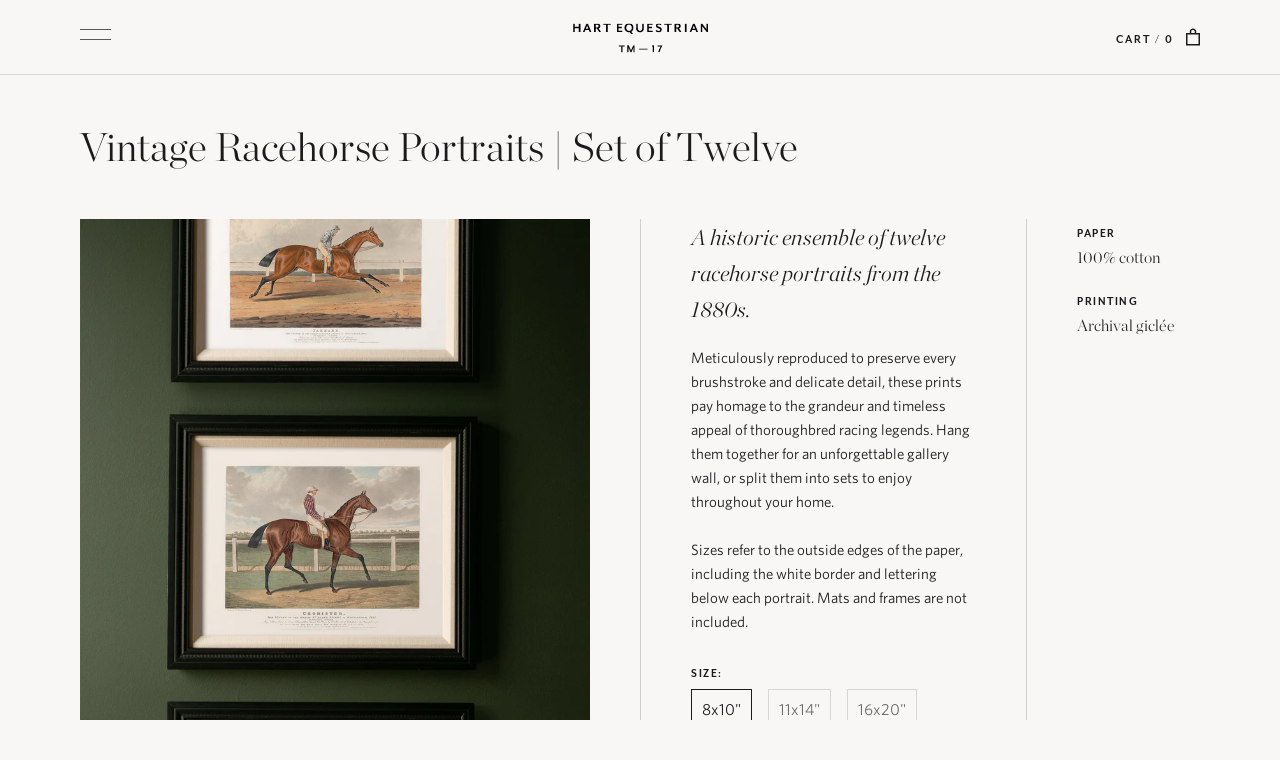

--- FILE ---
content_type: text/html; charset=utf-8
request_url: https://hartequestrian.com/collections/all/products/vintage-race-horse-portraits-set-of-twelve
body_size: 19545
content:
<!doctype html>

<html class="no-js" lang="en">
  <head>

<meta name="google-site-verification" content="DK3ruTMFz_QNKPrPHZF3y0VmAF34h3Ye9dRccJoeMT4" />
    
<meta name="google-site-verification" content="ybRYlj3g7DteNk5zdpFLkERqEhjnSquTDCyIQdyVECc" />
<meta name="facebook-domain-verification" content="nzmgjwvd7zwoz7uoypuyti45ppnpzv" />

<!-- Global site tag (gtag.js) - Google Ads: 10971744086 -->
<script async src="https://www.googletagmanager.com/gtag/js?id=AW-10971744086"></script>
<!-- Google Tag Manager -->
<script>
  window.dataLayer = window.dataLayer || [];
  function gtag(){dataLayer.push(arguments);}
  gtag('js', new Date());

  gtag('config', 'AW-10971744086');
</script>
<!-- End Google Tag Manager -->
    <meta charset="utf-8"> 
    <meta http-equiv="X-UA-Compatible" content="IE=edge,chrome=1">
    <meta name="viewport" content="width=device-width, initial-scale=1.0, height=device-height, minimum-scale=1.0, user-scalable=0">
    <meta name="theme-color" content="">

    <title>
      Set of 12 Vintage Racehorse &amp; Jockey Portraits | Equestrian Gallery Wall &ndash; Hart Equestrian
    </title><meta name="description" content="A historic ensemble of twelve racehorse portraits from the early 1880s. Meticulously reproduced to preserve every brushstroke and delicate detail, these prints pay homage to the grandeur and timeless appeal of thoroughbred racing legends. Hang them together for an unforgettable gallery wall, or split them into sets to enjoy throughout your home. Sizes refer to the outside edges of the paper, including the white border and lettering below each portrait. Mats and frames are not included."><link rel="canonical" href="https://hartequestrian.com/products/vintage-race-horse-portraits-set-of-twelve"><link rel="shortcut icon" href="//hartequestrian.com/cdn/shop/files/favicon_32x32.png?v=1614328881" type="image/png"><meta property="og:type" content="product">
  <meta property="og:title" content="Vintage Racehorse Portraits | Set of Twelve"><meta property="og:image" content="http://hartequestrian.com/cdn/shop/files/Hart-Equestrian-Race-Horse-Jockey-Print-Collection_grande.jpg?v=1683480009">
    <meta property="og:image:secure_url" content="https://hartequestrian.com/cdn/shop/files/Hart-Equestrian-Race-Horse-Jockey-Print-Collection_grande.jpg?v=1683480009"><meta property="og:image" content="http://hartequestrian.com/cdn/shop/files/race-horse-print-paper-texture_grande.jpg?v=1683494048">
    <meta property="og:image:secure_url" content="https://hartequestrian.com/cdn/shop/files/race-horse-print-paper-texture_grande.jpg?v=1683494048"><meta property="og:image" content="http://hartequestrian.com/cdn/shop/files/jockey-detail_grande.jpg?v=1683494048">
    <meta property="og:image:secure_url" content="https://hartequestrian.com/cdn/shop/files/jockey-detail_grande.jpg?v=1683494048"><meta property="product:price:amount" content="280.00">
  <meta property="product:price:currency" content="USD"><meta property="og:description" content="A historic ensemble of twelve racehorse portraits from the early 1880s. Meticulously reproduced to preserve every brushstroke and delicate detail, these prints pay homage to the grandeur and timeless appeal of thoroughbred racing legends. Hang them together for an unforgettable gallery wall, or split them into sets to enjoy throughout your home. Sizes refer to the outside edges of the paper, including the white border and lettering below each portrait. Mats and frames are not included."><meta property="og:url" content="https://hartequestrian.com/products/vintage-race-horse-portraits-set-of-twelve">
<meta property="og:site_name" content="Hart Equestrian"><meta name="twitter:card" content="summary"><meta name="twitter:title" content="Vintage Racehorse Portraits | Set of Twelve">
  <meta name="twitter:description" content="A historic ensemble of twelve racehorse portraits from the 1880s. 
Meticulously reproduced to preserve every brushstroke and delicate detail, these prints pay homage to the grandeur and timeless appeal of thoroughbred racing legends. Hang them together for an unforgettable gallery wall, or split them into sets to enjoy throughout your home.
Sizes refer to the outside edges of the paper, including the white border and lettering below each portrait. Mats and frames are not included.">
  <meta name="twitter:image" content="https://hartequestrian.com/cdn/shop/files/Hart-Equestrian-Race-Horse-Jockey-Print-Collection_600x600_crop_center.jpg?v=1683480009">

    <script>window.performance && window.performance.mark && window.performance.mark('shopify.content_for_header.start');</script><meta name="google-site-verification" content="m_582cSrl59kkuBRg8Eq_IkKUxN7t0Bxd2m_qlNBOsY">
<meta id="shopify-digital-wallet" name="shopify-digital-wallet" content="/10191208514/digital_wallets/dialog">
<meta name="shopify-checkout-api-token" content="35370d9d0b9d6819788fc0c95227e32b">
<meta id="in-context-paypal-metadata" data-shop-id="10191208514" data-venmo-supported="false" data-environment="production" data-locale="en_US" data-paypal-v4="true" data-currency="USD">
<link rel="alternate" type="application/json+oembed" href="https://hartequestrian.com/products/vintage-race-horse-portraits-set-of-twelve.oembed">
<script async="async" src="/checkouts/internal/preloads.js?locale=en-US"></script>
<link rel="preconnect" href="https://shop.app" crossorigin="anonymous">
<script async="async" src="https://shop.app/checkouts/internal/preloads.js?locale=en-US&shop_id=10191208514" crossorigin="anonymous"></script>
<script id="apple-pay-shop-capabilities" type="application/json">{"shopId":10191208514,"countryCode":"US","currencyCode":"USD","merchantCapabilities":["supports3DS"],"merchantId":"gid:\/\/shopify\/Shop\/10191208514","merchantName":"Hart Equestrian","requiredBillingContactFields":["postalAddress","email"],"requiredShippingContactFields":["postalAddress","email"],"shippingType":"shipping","supportedNetworks":["visa","masterCard","amex","discover","elo","jcb"],"total":{"type":"pending","label":"Hart Equestrian","amount":"1.00"},"shopifyPaymentsEnabled":true,"supportsSubscriptions":true}</script>
<script id="shopify-features" type="application/json">{"accessToken":"35370d9d0b9d6819788fc0c95227e32b","betas":["rich-media-storefront-analytics"],"domain":"hartequestrian.com","predictiveSearch":true,"shopId":10191208514,"locale":"en"}</script>
<script>var Shopify = Shopify || {};
Shopify.shop = "hart-equestrian.myshopify.com";
Shopify.locale = "en";
Shopify.currency = {"active":"USD","rate":"1.0"};
Shopify.country = "US";
Shopify.theme = {"name":"MTT Dev 2023-11-22","id":123615248450,"schema_name":"Prestige (MTT Modified)","schema_version":"4.2.1","theme_store_id":855,"role":"main"};
Shopify.theme.handle = "null";
Shopify.theme.style = {"id":null,"handle":null};
Shopify.cdnHost = "hartequestrian.com/cdn";
Shopify.routes = Shopify.routes || {};
Shopify.routes.root = "/";</script>
<script type="module">!function(o){(o.Shopify=o.Shopify||{}).modules=!0}(window);</script>
<script>!function(o){function n(){var o=[];function n(){o.push(Array.prototype.slice.apply(arguments))}return n.q=o,n}var t=o.Shopify=o.Shopify||{};t.loadFeatures=n(),t.autoloadFeatures=n()}(window);</script>
<script>
  window.ShopifyPay = window.ShopifyPay || {};
  window.ShopifyPay.apiHost = "shop.app\/pay";
  window.ShopifyPay.redirectState = null;
</script>
<script id="shop-js-analytics" type="application/json">{"pageType":"product"}</script>
<script defer="defer" async type="module" src="//hartequestrian.com/cdn/shopifycloud/shop-js/modules/v2/client.init-shop-cart-sync_BT-GjEfc.en.esm.js"></script>
<script defer="defer" async type="module" src="//hartequestrian.com/cdn/shopifycloud/shop-js/modules/v2/chunk.common_D58fp_Oc.esm.js"></script>
<script defer="defer" async type="module" src="//hartequestrian.com/cdn/shopifycloud/shop-js/modules/v2/chunk.modal_xMitdFEc.esm.js"></script>
<script type="module">
  await import("//hartequestrian.com/cdn/shopifycloud/shop-js/modules/v2/client.init-shop-cart-sync_BT-GjEfc.en.esm.js");
await import("//hartequestrian.com/cdn/shopifycloud/shop-js/modules/v2/chunk.common_D58fp_Oc.esm.js");
await import("//hartequestrian.com/cdn/shopifycloud/shop-js/modules/v2/chunk.modal_xMitdFEc.esm.js");

  window.Shopify.SignInWithShop?.initShopCartSync?.({"fedCMEnabled":true,"windoidEnabled":true});

</script>
<script>
  window.Shopify = window.Shopify || {};
  if (!window.Shopify.featureAssets) window.Shopify.featureAssets = {};
  window.Shopify.featureAssets['shop-js'] = {"shop-cart-sync":["modules/v2/client.shop-cart-sync_DZOKe7Ll.en.esm.js","modules/v2/chunk.common_D58fp_Oc.esm.js","modules/v2/chunk.modal_xMitdFEc.esm.js"],"init-fed-cm":["modules/v2/client.init-fed-cm_B6oLuCjv.en.esm.js","modules/v2/chunk.common_D58fp_Oc.esm.js","modules/v2/chunk.modal_xMitdFEc.esm.js"],"shop-cash-offers":["modules/v2/client.shop-cash-offers_D2sdYoxE.en.esm.js","modules/v2/chunk.common_D58fp_Oc.esm.js","modules/v2/chunk.modal_xMitdFEc.esm.js"],"shop-login-button":["modules/v2/client.shop-login-button_QeVjl5Y3.en.esm.js","modules/v2/chunk.common_D58fp_Oc.esm.js","modules/v2/chunk.modal_xMitdFEc.esm.js"],"pay-button":["modules/v2/client.pay-button_DXTOsIq6.en.esm.js","modules/v2/chunk.common_D58fp_Oc.esm.js","modules/v2/chunk.modal_xMitdFEc.esm.js"],"shop-button":["modules/v2/client.shop-button_DQZHx9pm.en.esm.js","modules/v2/chunk.common_D58fp_Oc.esm.js","modules/v2/chunk.modal_xMitdFEc.esm.js"],"avatar":["modules/v2/client.avatar_BTnouDA3.en.esm.js"],"init-windoid":["modules/v2/client.init-windoid_CR1B-cfM.en.esm.js","modules/v2/chunk.common_D58fp_Oc.esm.js","modules/v2/chunk.modal_xMitdFEc.esm.js"],"init-shop-for-new-customer-accounts":["modules/v2/client.init-shop-for-new-customer-accounts_C_vY_xzh.en.esm.js","modules/v2/client.shop-login-button_QeVjl5Y3.en.esm.js","modules/v2/chunk.common_D58fp_Oc.esm.js","modules/v2/chunk.modal_xMitdFEc.esm.js"],"init-shop-email-lookup-coordinator":["modules/v2/client.init-shop-email-lookup-coordinator_BI7n9ZSv.en.esm.js","modules/v2/chunk.common_D58fp_Oc.esm.js","modules/v2/chunk.modal_xMitdFEc.esm.js"],"init-shop-cart-sync":["modules/v2/client.init-shop-cart-sync_BT-GjEfc.en.esm.js","modules/v2/chunk.common_D58fp_Oc.esm.js","modules/v2/chunk.modal_xMitdFEc.esm.js"],"shop-toast-manager":["modules/v2/client.shop-toast-manager_DiYdP3xc.en.esm.js","modules/v2/chunk.common_D58fp_Oc.esm.js","modules/v2/chunk.modal_xMitdFEc.esm.js"],"init-customer-accounts":["modules/v2/client.init-customer-accounts_D9ZNqS-Q.en.esm.js","modules/v2/client.shop-login-button_QeVjl5Y3.en.esm.js","modules/v2/chunk.common_D58fp_Oc.esm.js","modules/v2/chunk.modal_xMitdFEc.esm.js"],"init-customer-accounts-sign-up":["modules/v2/client.init-customer-accounts-sign-up_iGw4briv.en.esm.js","modules/v2/client.shop-login-button_QeVjl5Y3.en.esm.js","modules/v2/chunk.common_D58fp_Oc.esm.js","modules/v2/chunk.modal_xMitdFEc.esm.js"],"shop-follow-button":["modules/v2/client.shop-follow-button_CqMgW2wH.en.esm.js","modules/v2/chunk.common_D58fp_Oc.esm.js","modules/v2/chunk.modal_xMitdFEc.esm.js"],"checkout-modal":["modules/v2/client.checkout-modal_xHeaAweL.en.esm.js","modules/v2/chunk.common_D58fp_Oc.esm.js","modules/v2/chunk.modal_xMitdFEc.esm.js"],"shop-login":["modules/v2/client.shop-login_D91U-Q7h.en.esm.js","modules/v2/chunk.common_D58fp_Oc.esm.js","modules/v2/chunk.modal_xMitdFEc.esm.js"],"lead-capture":["modules/v2/client.lead-capture_BJmE1dJe.en.esm.js","modules/v2/chunk.common_D58fp_Oc.esm.js","modules/v2/chunk.modal_xMitdFEc.esm.js"],"payment-terms":["modules/v2/client.payment-terms_Ci9AEqFq.en.esm.js","modules/v2/chunk.common_D58fp_Oc.esm.js","modules/v2/chunk.modal_xMitdFEc.esm.js"]};
</script>
<script>(function() {
  var isLoaded = false;
  function asyncLoad() {
    if (isLoaded) return;
    isLoaded = true;
    var urls = ["https:\/\/static.klaviyo.com\/onsite\/js\/klaviyo.js?company_id=P9sEfV\u0026shop=hart-equestrian.myshopify.com","https:\/\/static.klaviyo.com\/onsite\/js\/klaviyo.js?company_id=P9sEfV\u0026shop=hart-equestrian.myshopify.com","https:\/\/static.klaviyo.com\/onsite\/js\/klaviyo.js?company_id=P9sEfV\u0026shop=hart-equestrian.myshopify.com","https:\/\/d1639lhkj5l89m.cloudfront.net\/js\/storefront\/uppromote.js?shop=hart-equestrian.myshopify.com","https:\/\/l.getsitecontrol.com\/8wln59p4.js?shop=hart-equestrian.myshopify.com","https:\/\/cdn.hextom.com\/js\/quickannouncementbar.js?shop=hart-equestrian.myshopify.com","https:\/\/cdn.hextom.com\/js\/freeshippingbar.js?shop=hart-equestrian.myshopify.com"];
    for (var i = 0; i < urls.length; i++) {
      var s = document.createElement('script');
      s.type = 'text/javascript';
      s.async = true;
      s.src = urls[i];
      var x = document.getElementsByTagName('script')[0];
      x.parentNode.insertBefore(s, x);
    }
  };
  if(window.attachEvent) {
    window.attachEvent('onload', asyncLoad);
  } else {
    window.addEventListener('load', asyncLoad, false);
  }
})();</script>
<script id="__st">var __st={"a":10191208514,"offset":-18000,"reqid":"506330df-500c-4a38-a13f-8ba31385f0c5-1769092555","pageurl":"hartequestrian.com\/collections\/all\/products\/vintage-race-horse-portraits-set-of-twelve","u":"0804f014e24e","p":"product","rtyp":"product","rid":6916981424194};</script>
<script>window.ShopifyPaypalV4VisibilityTracking = true;</script>
<script id="captcha-bootstrap">!function(){'use strict';const t='contact',e='account',n='new_comment',o=[[t,t],['blogs',n],['comments',n],[t,'customer']],c=[[e,'customer_login'],[e,'guest_login'],[e,'recover_customer_password'],[e,'create_customer']],r=t=>t.map((([t,e])=>`form[action*='/${t}']:not([data-nocaptcha='true']) input[name='form_type'][value='${e}']`)).join(','),a=t=>()=>t?[...document.querySelectorAll(t)].map((t=>t.form)):[];function s(){const t=[...o],e=r(t);return a(e)}const i='password',u='form_key',d=['recaptcha-v3-token','g-recaptcha-response','h-captcha-response',i],f=()=>{try{return window.sessionStorage}catch{return}},m='__shopify_v',_=t=>t.elements[u];function p(t,e,n=!1){try{const o=window.sessionStorage,c=JSON.parse(o.getItem(e)),{data:r}=function(t){const{data:e,action:n}=t;return t[m]||n?{data:e,action:n}:{data:t,action:n}}(c);for(const[e,n]of Object.entries(r))t.elements[e]&&(t.elements[e].value=n);n&&o.removeItem(e)}catch(o){console.error('form repopulation failed',{error:o})}}const l='form_type',E='cptcha';function T(t){t.dataset[E]=!0}const w=window,h=w.document,L='Shopify',v='ce_forms',y='captcha';let A=!1;((t,e)=>{const n=(g='f06e6c50-85a8-45c8-87d0-21a2b65856fe',I='https://cdn.shopify.com/shopifycloud/storefront-forms-hcaptcha/ce_storefront_forms_captcha_hcaptcha.v1.5.2.iife.js',D={infoText:'Protected by hCaptcha',privacyText:'Privacy',termsText:'Terms'},(t,e,n)=>{const o=w[L][v],c=o.bindForm;if(c)return c(t,g,e,D).then(n);var r;o.q.push([[t,g,e,D],n]),r=I,A||(h.body.append(Object.assign(h.createElement('script'),{id:'captcha-provider',async:!0,src:r})),A=!0)});var g,I,D;w[L]=w[L]||{},w[L][v]=w[L][v]||{},w[L][v].q=[],w[L][y]=w[L][y]||{},w[L][y].protect=function(t,e){n(t,void 0,e),T(t)},Object.freeze(w[L][y]),function(t,e,n,w,h,L){const[v,y,A,g]=function(t,e,n){const i=e?o:[],u=t?c:[],d=[...i,...u],f=r(d),m=r(i),_=r(d.filter((([t,e])=>n.includes(e))));return[a(f),a(m),a(_),s()]}(w,h,L),I=t=>{const e=t.target;return e instanceof HTMLFormElement?e:e&&e.form},D=t=>v().includes(t);t.addEventListener('submit',(t=>{const e=I(t);if(!e)return;const n=D(e)&&!e.dataset.hcaptchaBound&&!e.dataset.recaptchaBound,o=_(e),c=g().includes(e)&&(!o||!o.value);(n||c)&&t.preventDefault(),c&&!n&&(function(t){try{if(!f())return;!function(t){const e=f();if(!e)return;const n=_(t);if(!n)return;const o=n.value;o&&e.removeItem(o)}(t);const e=Array.from(Array(32),(()=>Math.random().toString(36)[2])).join('');!function(t,e){_(t)||t.append(Object.assign(document.createElement('input'),{type:'hidden',name:u})),t.elements[u].value=e}(t,e),function(t,e){const n=f();if(!n)return;const o=[...t.querySelectorAll(`input[type='${i}']`)].map((({name:t})=>t)),c=[...d,...o],r={};for(const[a,s]of new FormData(t).entries())c.includes(a)||(r[a]=s);n.setItem(e,JSON.stringify({[m]:1,action:t.action,data:r}))}(t,e)}catch(e){console.error('failed to persist form',e)}}(e),e.submit())}));const S=(t,e)=>{t&&!t.dataset[E]&&(n(t,e.some((e=>e===t))),T(t))};for(const o of['focusin','change'])t.addEventListener(o,(t=>{const e=I(t);D(e)&&S(e,y())}));const B=e.get('form_key'),M=e.get(l),P=B&&M;t.addEventListener('DOMContentLoaded',(()=>{const t=y();if(P)for(const e of t)e.elements[l].value===M&&p(e,B);[...new Set([...A(),...v().filter((t=>'true'===t.dataset.shopifyCaptcha))])].forEach((e=>S(e,t)))}))}(h,new URLSearchParams(w.location.search),n,t,e,['guest_login'])})(!0,!1)}();</script>
<script integrity="sha256-4kQ18oKyAcykRKYeNunJcIwy7WH5gtpwJnB7kiuLZ1E=" data-source-attribution="shopify.loadfeatures" defer="defer" src="//hartequestrian.com/cdn/shopifycloud/storefront/assets/storefront/load_feature-a0a9edcb.js" crossorigin="anonymous"></script>
<script crossorigin="anonymous" defer="defer" src="//hartequestrian.com/cdn/shopifycloud/storefront/assets/shopify_pay/storefront-65b4c6d7.js?v=20250812"></script>
<script data-source-attribution="shopify.dynamic_checkout.dynamic.init">var Shopify=Shopify||{};Shopify.PaymentButton=Shopify.PaymentButton||{isStorefrontPortableWallets:!0,init:function(){window.Shopify.PaymentButton.init=function(){};var t=document.createElement("script");t.src="https://hartequestrian.com/cdn/shopifycloud/portable-wallets/latest/portable-wallets.en.js",t.type="module",document.head.appendChild(t)}};
</script>
<script data-source-attribution="shopify.dynamic_checkout.buyer_consent">
  function portableWalletsHideBuyerConsent(e){var t=document.getElementById("shopify-buyer-consent"),n=document.getElementById("shopify-subscription-policy-button");t&&n&&(t.classList.add("hidden"),t.setAttribute("aria-hidden","true"),n.removeEventListener("click",e))}function portableWalletsShowBuyerConsent(e){var t=document.getElementById("shopify-buyer-consent"),n=document.getElementById("shopify-subscription-policy-button");t&&n&&(t.classList.remove("hidden"),t.removeAttribute("aria-hidden"),n.addEventListener("click",e))}window.Shopify?.PaymentButton&&(window.Shopify.PaymentButton.hideBuyerConsent=portableWalletsHideBuyerConsent,window.Shopify.PaymentButton.showBuyerConsent=portableWalletsShowBuyerConsent);
</script>
<script data-source-attribution="shopify.dynamic_checkout.cart.bootstrap">document.addEventListener("DOMContentLoaded",(function(){function t(){return document.querySelector("shopify-accelerated-checkout-cart, shopify-accelerated-checkout")}if(t())Shopify.PaymentButton.init();else{new MutationObserver((function(e,n){t()&&(Shopify.PaymentButton.init(),n.disconnect())})).observe(document.body,{childList:!0,subtree:!0})}}));
</script>
<link id="shopify-accelerated-checkout-styles" rel="stylesheet" media="screen" href="https://hartequestrian.com/cdn/shopifycloud/portable-wallets/latest/accelerated-checkout-backwards-compat.css" crossorigin="anonymous">
<style id="shopify-accelerated-checkout-cart">
        #shopify-buyer-consent {
  margin-top: 1em;
  display: inline-block;
  width: 100%;
}

#shopify-buyer-consent.hidden {
  display: none;
}

#shopify-subscription-policy-button {
  background: none;
  border: none;
  padding: 0;
  text-decoration: underline;
  font-size: inherit;
  cursor: pointer;
}

#shopify-subscription-policy-button::before {
  box-shadow: none;
}

      </style>

<script>window.performance && window.performance.mark && window.performance.mark('shopify.content_for_header.end');</script>

    <link rel="stylesheet" type="text/css" href="https://cloud.typography.com/7466616/6178412/css/fonts.css" />
    <link rel="stylesheet" href="//hartequestrian.com/cdn/shop/t/12/assets/theme.scss.css?v=31660283569560453521700689360">

    <script>
      // This allows to expose several variables to the global scope, to be used in scripts
      window.theme = {
        template: "product",
        shopCurrency: "USD",
        moneyFormat: "${{amount}}",
        moneyWithCurrencyFormat: "${{amount}} USD",
        currencyConversionEnabled: false,
        currencyConversionMoneyFormat: "money_format",
        currencyConversionRoundAmounts: true,
        productImageSize: "natural",
        searchMode: "product,article",
        showPageTransition: false,
        showElementStaggering: false,
        showImageZooming: true
      };

      window.languages = {
        cartAddNote: "Add Order Note",
        cartEditNote: "Edit Order Note",
        productImageLoadingError: "This image could not be loaded. Please try to reload the page.",
        productFormAddToCart: "Add to cart",
        productFormUnavailable: "Unavailable",
        productFormSoldOut: "Sold Out",
        shippingEstimatorOneResult: "1 option available:",
        shippingEstimatorMoreResults: "{{count}} options available:",
        shippingEstimatorNoResults: "No shipping could be found"
      };

      window.lazySizesConfig = {
        loadHidden: false,
        hFac: 0.5,
        expFactor: 2,
        ricTimeout: 150,
        lazyClass: 'Image--lazyLoad',
        loadingClass: 'Image--lazyLoading',
        loadedClass: 'Image--lazyLoaded'
      };

      document.documentElement.className = document.documentElement.className.replace('no-js', 'js');
      document.documentElement.style.setProperty('--window-height', window.innerHeight + 'px');

      // We do a quick detection of some features (we could use Modernizr but for so little...)
      (function() {
        document.documentElement.className += ((window.CSS && window.CSS.supports('(position: sticky) or (position: -webkit-sticky)')) ? ' supports-sticky' : ' no-supports-sticky');
        document.documentElement.className += (window.matchMedia('(-moz-touch-enabled: 1), (hover: none)')).matches ? ' no-supports-hover' : ' supports-hover';
      }());

      // This code is done to force reload the page when the back button is hit (which allows to fix stale data on cart, for instance)
      if (performance.navigation.type === 2) {
        location.reload(true);
      }
    </script>

    <script src="//hartequestrian.com/cdn/shop/t/12/assets/lazysizes.min.js?v=174358363404432586981700685319" async></script>

    
<script src="https://polyfill-fastly.net/v3/polyfill.min.js?unknown=polyfill&features=fetch,Element.prototype.closest,Element.prototype.remove,Element.prototype.classList,Array.prototype.includes,Array.prototype.fill,Object.assign,CustomEvent,IntersectionObserver,IntersectionObserverEntry" defer></script>
    <script src="//hartequestrian.com/cdn/shop/t/12/assets/libs.min.js?v=88466822118989791001700685319" defer></script>
    <script src="//hartequestrian.com/cdn/shop/t/12/assets/theme.min.js?v=2682092412014287651700685319" defer></script>
    <script src="//hartequestrian.com/cdn/shop/t/12/assets/custom.js?v=8814717088703906631700685319" defer></script>

    
  <script type="application/ld+json">
  {
    "@context": "http://schema.org",
    "@type": "Product",
    "offers": {
      "@type": "Offer",
      "availability":"https://schema.org/InStock",
      "price": "280.00",
      "priceCurrency": "USD",
      "url": "https://hartequestrian.com/products/vintage-race-horse-portraits-set-of-twelve"
    },
    "brand": "Hart Equestrian",
    "name": "Vintage Racehorse Portraits | Set of Twelve",
    "description": "A historic ensemble of twelve racehorse portraits from the 1880s. \nMeticulously reproduced to preserve every brushstroke and delicate detail, these prints pay homage to the grandeur and timeless appeal of thoroughbred racing legends. Hang them together for an unforgettable gallery wall, or split them into sets to enjoy throughout your home.\nSizes refer to the outside edges of the paper, including the white border and lettering below each portrait. Mats and frames are not included.",
    "category": "Art Print Sets",
    "url": "https://hartequestrian.com/products/vintage-race-horse-portraits-set-of-twelve",
    "image": {
      "@type": "ImageObject",
      "url": "https://hartequestrian.com/cdn/shop/files/Hart-Equestrian-Race-Horse-Jockey-Print-Collection_1024x1024.jpg?v=1683480009",
      "image": "https://hartequestrian.com/cdn/shop/files/Hart-Equestrian-Race-Horse-Jockey-Print-Collection_1024x1024.jpg?v=1683480009",
      "name": "Vintage race horse and jockey portraits, set of 12 gallery wall",
      "width": 1024,
      "height": 1024
    }
  }
  </script>

  
<!-- Hotjar Tracking Code for https://www.hartequestrian.com -->
<script>
    (function(h,o,t,j,a,r){
        h.hj=h.hj||function(){(h.hj.q=h.hj.q||[]).push(arguments)};
        h._hjSettings={hjid:3218512,hjsv:6};
        a=o.getElementsByTagName('head')[0];
        r=o.createElement('script');r.async=1;
        r.src=t+h._hjSettings.hjid+j+h._hjSettings.hjsv;
        a.appendChild(r);
    })(window,document,'https://static.hotjar.com/c/hotjar-','.js?sv=');
</script>

    <script type="text/javascript">
    (function(c,l,a,r,i,t,y){
        c[a]=c[a]||function(){(c[a].q=c[a].q||[]).push(arguments)};
        t=l.createElement(r);t.async=1;t.src="https://www.clarity.ms/tag/"+i;
        y=l.getElementsByTagName(r)[0];y.parentNode.insertBefore(t,y);
    })(window, document, "clarity", "script", "q53zy5ixae");
</script>
    
<link href="https://monorail-edge.shopifysvc.com" rel="dns-prefetch">
<script>(function(){if ("sendBeacon" in navigator && "performance" in window) {try {var session_token_from_headers = performance.getEntriesByType('navigation')[0].serverTiming.find(x => x.name == '_s').description;} catch {var session_token_from_headers = undefined;}var session_cookie_matches = document.cookie.match(/_shopify_s=([^;]*)/);var session_token_from_cookie = session_cookie_matches && session_cookie_matches.length === 2 ? session_cookie_matches[1] : "";var session_token = session_token_from_headers || session_token_from_cookie || "";function handle_abandonment_event(e) {var entries = performance.getEntries().filter(function(entry) {return /monorail-edge.shopifysvc.com/.test(entry.name);});if (!window.abandonment_tracked && entries.length === 0) {window.abandonment_tracked = true;var currentMs = Date.now();var navigation_start = performance.timing.navigationStart;var payload = {shop_id: 10191208514,url: window.location.href,navigation_start,duration: currentMs - navigation_start,session_token,page_type: "product"};window.navigator.sendBeacon("https://monorail-edge.shopifysvc.com/v1/produce", JSON.stringify({schema_id: "online_store_buyer_site_abandonment/1.1",payload: payload,metadata: {event_created_at_ms: currentMs,event_sent_at_ms: currentMs}}));}}window.addEventListener('pagehide', handle_abandonment_event);}}());</script>
<script id="web-pixels-manager-setup">(function e(e,d,r,n,o){if(void 0===o&&(o={}),!Boolean(null===(a=null===(i=window.Shopify)||void 0===i?void 0:i.analytics)||void 0===a?void 0:a.replayQueue)){var i,a;window.Shopify=window.Shopify||{};var t=window.Shopify;t.analytics=t.analytics||{};var s=t.analytics;s.replayQueue=[],s.publish=function(e,d,r){return s.replayQueue.push([e,d,r]),!0};try{self.performance.mark("wpm:start")}catch(e){}var l=function(){var e={modern:/Edge?\/(1{2}[4-9]|1[2-9]\d|[2-9]\d{2}|\d{4,})\.\d+(\.\d+|)|Firefox\/(1{2}[4-9]|1[2-9]\d|[2-9]\d{2}|\d{4,})\.\d+(\.\d+|)|Chrom(ium|e)\/(9{2}|\d{3,})\.\d+(\.\d+|)|(Maci|X1{2}).+ Version\/(15\.\d+|(1[6-9]|[2-9]\d|\d{3,})\.\d+)([,.]\d+|)( \(\w+\)|)( Mobile\/\w+|) Safari\/|Chrome.+OPR\/(9{2}|\d{3,})\.\d+\.\d+|(CPU[ +]OS|iPhone[ +]OS|CPU[ +]iPhone|CPU IPhone OS|CPU iPad OS)[ +]+(15[._]\d+|(1[6-9]|[2-9]\d|\d{3,})[._]\d+)([._]\d+|)|Android:?[ /-](13[3-9]|1[4-9]\d|[2-9]\d{2}|\d{4,})(\.\d+|)(\.\d+|)|Android.+Firefox\/(13[5-9]|1[4-9]\d|[2-9]\d{2}|\d{4,})\.\d+(\.\d+|)|Android.+Chrom(ium|e)\/(13[3-9]|1[4-9]\d|[2-9]\d{2}|\d{4,})\.\d+(\.\d+|)|SamsungBrowser\/([2-9]\d|\d{3,})\.\d+/,legacy:/Edge?\/(1[6-9]|[2-9]\d|\d{3,})\.\d+(\.\d+|)|Firefox\/(5[4-9]|[6-9]\d|\d{3,})\.\d+(\.\d+|)|Chrom(ium|e)\/(5[1-9]|[6-9]\d|\d{3,})\.\d+(\.\d+|)([\d.]+$|.*Safari\/(?![\d.]+ Edge\/[\d.]+$))|(Maci|X1{2}).+ Version\/(10\.\d+|(1[1-9]|[2-9]\d|\d{3,})\.\d+)([,.]\d+|)( \(\w+\)|)( Mobile\/\w+|) Safari\/|Chrome.+OPR\/(3[89]|[4-9]\d|\d{3,})\.\d+\.\d+|(CPU[ +]OS|iPhone[ +]OS|CPU[ +]iPhone|CPU IPhone OS|CPU iPad OS)[ +]+(10[._]\d+|(1[1-9]|[2-9]\d|\d{3,})[._]\d+)([._]\d+|)|Android:?[ /-](13[3-9]|1[4-9]\d|[2-9]\d{2}|\d{4,})(\.\d+|)(\.\d+|)|Mobile Safari.+OPR\/([89]\d|\d{3,})\.\d+\.\d+|Android.+Firefox\/(13[5-9]|1[4-9]\d|[2-9]\d{2}|\d{4,})\.\d+(\.\d+|)|Android.+Chrom(ium|e)\/(13[3-9]|1[4-9]\d|[2-9]\d{2}|\d{4,})\.\d+(\.\d+|)|Android.+(UC? ?Browser|UCWEB|U3)[ /]?(15\.([5-9]|\d{2,})|(1[6-9]|[2-9]\d|\d{3,})\.\d+)\.\d+|SamsungBrowser\/(5\.\d+|([6-9]|\d{2,})\.\d+)|Android.+MQ{2}Browser\/(14(\.(9|\d{2,})|)|(1[5-9]|[2-9]\d|\d{3,})(\.\d+|))(\.\d+|)|K[Aa][Ii]OS\/(3\.\d+|([4-9]|\d{2,})\.\d+)(\.\d+|)/},d=e.modern,r=e.legacy,n=navigator.userAgent;return n.match(d)?"modern":n.match(r)?"legacy":"unknown"}(),u="modern"===l?"modern":"legacy",c=(null!=n?n:{modern:"",legacy:""})[u],f=function(e){return[e.baseUrl,"/wpm","/b",e.hashVersion,"modern"===e.buildTarget?"m":"l",".js"].join("")}({baseUrl:d,hashVersion:r,buildTarget:u}),m=function(e){var d=e.version,r=e.bundleTarget,n=e.surface,o=e.pageUrl,i=e.monorailEndpoint;return{emit:function(e){var a=e.status,t=e.errorMsg,s=(new Date).getTime(),l=JSON.stringify({metadata:{event_sent_at_ms:s},events:[{schema_id:"web_pixels_manager_load/3.1",payload:{version:d,bundle_target:r,page_url:o,status:a,surface:n,error_msg:t},metadata:{event_created_at_ms:s}}]});if(!i)return console&&console.warn&&console.warn("[Web Pixels Manager] No Monorail endpoint provided, skipping logging."),!1;try{return self.navigator.sendBeacon.bind(self.navigator)(i,l)}catch(e){}var u=new XMLHttpRequest;try{return u.open("POST",i,!0),u.setRequestHeader("Content-Type","text/plain"),u.send(l),!0}catch(e){return console&&console.warn&&console.warn("[Web Pixels Manager] Got an unhandled error while logging to Monorail."),!1}}}}({version:r,bundleTarget:l,surface:e.surface,pageUrl:self.location.href,monorailEndpoint:e.monorailEndpoint});try{o.browserTarget=l,function(e){var d=e.src,r=e.async,n=void 0===r||r,o=e.onload,i=e.onerror,a=e.sri,t=e.scriptDataAttributes,s=void 0===t?{}:t,l=document.createElement("script"),u=document.querySelector("head"),c=document.querySelector("body");if(l.async=n,l.src=d,a&&(l.integrity=a,l.crossOrigin="anonymous"),s)for(var f in s)if(Object.prototype.hasOwnProperty.call(s,f))try{l.dataset[f]=s[f]}catch(e){}if(o&&l.addEventListener("load",o),i&&l.addEventListener("error",i),u)u.appendChild(l);else{if(!c)throw new Error("Did not find a head or body element to append the script");c.appendChild(l)}}({src:f,async:!0,onload:function(){if(!function(){var e,d;return Boolean(null===(d=null===(e=window.Shopify)||void 0===e?void 0:e.analytics)||void 0===d?void 0:d.initialized)}()){var d=window.webPixelsManager.init(e)||void 0;if(d){var r=window.Shopify.analytics;r.replayQueue.forEach((function(e){var r=e[0],n=e[1],o=e[2];d.publishCustomEvent(r,n,o)})),r.replayQueue=[],r.publish=d.publishCustomEvent,r.visitor=d.visitor,r.initialized=!0}}},onerror:function(){return m.emit({status:"failed",errorMsg:"".concat(f," has failed to load")})},sri:function(e){var d=/^sha384-[A-Za-z0-9+/=]+$/;return"string"==typeof e&&d.test(e)}(c)?c:"",scriptDataAttributes:o}),m.emit({status:"loading"})}catch(e){m.emit({status:"failed",errorMsg:(null==e?void 0:e.message)||"Unknown error"})}}})({shopId: 10191208514,storefrontBaseUrl: "https://hartequestrian.com",extensionsBaseUrl: "https://extensions.shopifycdn.com/cdn/shopifycloud/web-pixels-manager",monorailEndpoint: "https://monorail-edge.shopifysvc.com/unstable/produce_batch",surface: "storefront-renderer",enabledBetaFlags: ["2dca8a86"],webPixelsConfigList: [{"id":"1513717826","configuration":"{\"accountID\":\"P9sEfV\",\"webPixelConfig\":\"eyJlbmFibGVBZGRlZFRvQ2FydEV2ZW50cyI6IHRydWV9\"}","eventPayloadVersion":"v1","runtimeContext":"STRICT","scriptVersion":"524f6c1ee37bacdca7657a665bdca589","type":"APP","apiClientId":123074,"privacyPurposes":["ANALYTICS","MARKETING"],"dataSharingAdjustments":{"protectedCustomerApprovalScopes":["read_customer_address","read_customer_email","read_customer_name","read_customer_personal_data","read_customer_phone"]}},{"id":"1367048258","configuration":"{\"shopId\":\"66875\",\"env\":\"production\",\"metaData\":\"[]\"}","eventPayloadVersion":"v1","runtimeContext":"STRICT","scriptVersion":"b5f36dde5f056353eb93a774a57c735e","type":"APP","apiClientId":2773553,"privacyPurposes":[],"dataSharingAdjustments":{"protectedCustomerApprovalScopes":["read_customer_address","read_customer_email","read_customer_name","read_customer_personal_data","read_customer_phone"]}},{"id":"429555778","configuration":"{\"config\":\"{\\\"pixel_id\\\":\\\"G-C8T7LR3FCB\\\",\\\"target_country\\\":\\\"US\\\",\\\"gtag_events\\\":[{\\\"type\\\":\\\"search\\\",\\\"action_label\\\":[\\\"G-C8T7LR3FCB\\\",\\\"AW-10971744086\\\/hnLSCP3S-P8YENaO3u8o\\\"]},{\\\"type\\\":\\\"begin_checkout\\\",\\\"action_label\\\":[\\\"G-C8T7LR3FCB\\\",\\\"AW-10971744086\\\/aZlLCIPT-P8YENaO3u8o\\\"]},{\\\"type\\\":\\\"view_item\\\",\\\"action_label\\\":[\\\"G-C8T7LR3FCB\\\",\\\"AW-10971744086\\\/bVZ5COvS-P8YENaO3u8o\\\",\\\"MC-ZPN7R5Q84Q\\\"]},{\\\"type\\\":\\\"purchase\\\",\\\"action_label\\\":[\\\"G-C8T7LR3FCB\\\",\\\"AW-10971744086\\\/WZVICOXS-P8YENaO3u8o\\\",\\\"MC-ZPN7R5Q84Q\\\"]},{\\\"type\\\":\\\"page_view\\\",\\\"action_label\\\":[\\\"G-C8T7LR3FCB\\\",\\\"AW-10971744086\\\/ISXYCOjS-P8YENaO3u8o\\\",\\\"MC-ZPN7R5Q84Q\\\"]},{\\\"type\\\":\\\"add_payment_info\\\",\\\"action_label\\\":[\\\"G-C8T7LR3FCB\\\",\\\"AW-10971744086\\\/7WTICIbT-P8YENaO3u8o\\\"]},{\\\"type\\\":\\\"add_to_cart\\\",\\\"action_label\\\":[\\\"G-C8T7LR3FCB\\\",\\\"AW-10971744086\\\/cS05CIDT-P8YENaO3u8o\\\"]}],\\\"enable_monitoring_mode\\\":false}\"}","eventPayloadVersion":"v1","runtimeContext":"OPEN","scriptVersion":"b2a88bafab3e21179ed38636efcd8a93","type":"APP","apiClientId":1780363,"privacyPurposes":[],"dataSharingAdjustments":{"protectedCustomerApprovalScopes":["read_customer_address","read_customer_email","read_customer_name","read_customer_personal_data","read_customer_phone"]}},{"id":"201654338","configuration":"{\"pixel_id\":\"341999633400077\",\"pixel_type\":\"facebook_pixel\",\"metaapp_system_user_token\":\"-\"}","eventPayloadVersion":"v1","runtimeContext":"OPEN","scriptVersion":"ca16bc87fe92b6042fbaa3acc2fbdaa6","type":"APP","apiClientId":2329312,"privacyPurposes":["ANALYTICS","MARKETING","SALE_OF_DATA"],"dataSharingAdjustments":{"protectedCustomerApprovalScopes":["read_customer_address","read_customer_email","read_customer_name","read_customer_personal_data","read_customer_phone"]}},{"id":"49971266","configuration":"{\"tagID\":\"2613922226632\"}","eventPayloadVersion":"v1","runtimeContext":"STRICT","scriptVersion":"18031546ee651571ed29edbe71a3550b","type":"APP","apiClientId":3009811,"privacyPurposes":["ANALYTICS","MARKETING","SALE_OF_DATA"],"dataSharingAdjustments":{"protectedCustomerApprovalScopes":["read_customer_address","read_customer_email","read_customer_name","read_customer_personal_data","read_customer_phone"]}},{"id":"72351810","eventPayloadVersion":"v1","runtimeContext":"LAX","scriptVersion":"1","type":"CUSTOM","privacyPurposes":["MARKETING"],"name":"Meta pixel (migrated)"},{"id":"shopify-app-pixel","configuration":"{}","eventPayloadVersion":"v1","runtimeContext":"STRICT","scriptVersion":"0450","apiClientId":"shopify-pixel","type":"APP","privacyPurposes":["ANALYTICS","MARKETING"]},{"id":"shopify-custom-pixel","eventPayloadVersion":"v1","runtimeContext":"LAX","scriptVersion":"0450","apiClientId":"shopify-pixel","type":"CUSTOM","privacyPurposes":["ANALYTICS","MARKETING"]}],isMerchantRequest: false,initData: {"shop":{"name":"Hart Equestrian","paymentSettings":{"currencyCode":"USD"},"myshopifyDomain":"hart-equestrian.myshopify.com","countryCode":"US","storefrontUrl":"https:\/\/hartequestrian.com"},"customer":null,"cart":null,"checkout":null,"productVariants":[{"price":{"amount":280.0,"currencyCode":"USD"},"product":{"title":"Vintage Racehorse Portraits | Set of Twelve","vendor":"Hart Equestrian","id":"6916981424194","untranslatedTitle":"Vintage Racehorse Portraits | Set of Twelve","url":"\/products\/vintage-race-horse-portraits-set-of-twelve","type":"Art Print Sets"},"id":"40300364431426","image":{"src":"\/\/hartequestrian.com\/cdn\/shop\/files\/Hart-Equestrian-Race-Horse-Jockey-Print-Collection.jpg?v=1683480009"},"sku":null,"title":"8x10\"","untranslatedTitle":"8x10\""},{"price":{"amount":420.0,"currencyCode":"USD"},"product":{"title":"Vintage Racehorse Portraits | Set of Twelve","vendor":"Hart Equestrian","id":"6916981424194","untranslatedTitle":"Vintage Racehorse Portraits | Set of Twelve","url":"\/products\/vintage-race-horse-portraits-set-of-twelve","type":"Art Print Sets"},"id":"40300468797506","image":{"src":"\/\/hartequestrian.com\/cdn\/shop\/files\/Hart-Equestrian-Race-Horse-Jockey-Print-Collection.jpg?v=1683480009"},"sku":"","title":"11x14\"","untranslatedTitle":"11x14\""},{"price":{"amount":600.0,"currencyCode":"USD"},"product":{"title":"Vintage Racehorse Portraits | Set of Twelve","vendor":"Hart Equestrian","id":"6916981424194","untranslatedTitle":"Vintage Racehorse Portraits | Set of Twelve","url":"\/products\/vintage-race-horse-portraits-set-of-twelve","type":"Art Print Sets"},"id":"41873422680130","image":{"src":"\/\/hartequestrian.com\/cdn\/shop\/files\/Hart-Equestrian-Race-Horse-Jockey-Print-Collection.jpg?v=1683480009"},"sku":null,"title":"16x20\"","untranslatedTitle":"16x20\""}],"purchasingCompany":null},},"https://hartequestrian.com/cdn","fcfee988w5aeb613cpc8e4bc33m6693e112",{"modern":"","legacy":""},{"shopId":"10191208514","storefrontBaseUrl":"https:\/\/hartequestrian.com","extensionBaseUrl":"https:\/\/extensions.shopifycdn.com\/cdn\/shopifycloud\/web-pixels-manager","surface":"storefront-renderer","enabledBetaFlags":"[\"2dca8a86\"]","isMerchantRequest":"false","hashVersion":"fcfee988w5aeb613cpc8e4bc33m6693e112","publish":"custom","events":"[[\"page_viewed\",{}],[\"product_viewed\",{\"productVariant\":{\"price\":{\"amount\":280.0,\"currencyCode\":\"USD\"},\"product\":{\"title\":\"Vintage Racehorse Portraits | Set of Twelve\",\"vendor\":\"Hart Equestrian\",\"id\":\"6916981424194\",\"untranslatedTitle\":\"Vintage Racehorse Portraits | Set of Twelve\",\"url\":\"\/products\/vintage-race-horse-portraits-set-of-twelve\",\"type\":\"Art Print Sets\"},\"id\":\"40300364431426\",\"image\":{\"src\":\"\/\/hartequestrian.com\/cdn\/shop\/files\/Hart-Equestrian-Race-Horse-Jockey-Print-Collection.jpg?v=1683480009\"},\"sku\":null,\"title\":\"8x10\\\"\",\"untranslatedTitle\":\"8x10\\\"\"}}]]"});</script><script>
  window.ShopifyAnalytics = window.ShopifyAnalytics || {};
  window.ShopifyAnalytics.meta = window.ShopifyAnalytics.meta || {};
  window.ShopifyAnalytics.meta.currency = 'USD';
  var meta = {"product":{"id":6916981424194,"gid":"gid:\/\/shopify\/Product\/6916981424194","vendor":"Hart Equestrian","type":"Art Print Sets","handle":"vintage-race-horse-portraits-set-of-twelve","variants":[{"id":40300364431426,"price":28000,"name":"Vintage Racehorse Portraits | Set of Twelve - 8x10\"","public_title":"8x10\"","sku":null},{"id":40300468797506,"price":42000,"name":"Vintage Racehorse Portraits | Set of Twelve - 11x14\"","public_title":"11x14\"","sku":""},{"id":41873422680130,"price":60000,"name":"Vintage Racehorse Portraits | Set of Twelve - 16x20\"","public_title":"16x20\"","sku":null}],"remote":false},"page":{"pageType":"product","resourceType":"product","resourceId":6916981424194,"requestId":"506330df-500c-4a38-a13f-8ba31385f0c5-1769092555"}};
  for (var attr in meta) {
    window.ShopifyAnalytics.meta[attr] = meta[attr];
  }
</script>
<script class="analytics">
  (function () {
    var customDocumentWrite = function(content) {
      var jquery = null;

      if (window.jQuery) {
        jquery = window.jQuery;
      } else if (window.Checkout && window.Checkout.$) {
        jquery = window.Checkout.$;
      }

      if (jquery) {
        jquery('body').append(content);
      }
    };

    var hasLoggedConversion = function(token) {
      if (token) {
        return document.cookie.indexOf('loggedConversion=' + token) !== -1;
      }
      return false;
    }

    var setCookieIfConversion = function(token) {
      if (token) {
        var twoMonthsFromNow = new Date(Date.now());
        twoMonthsFromNow.setMonth(twoMonthsFromNow.getMonth() + 2);

        document.cookie = 'loggedConversion=' + token + '; expires=' + twoMonthsFromNow;
      }
    }

    var trekkie = window.ShopifyAnalytics.lib = window.trekkie = window.trekkie || [];
    if (trekkie.integrations) {
      return;
    }
    trekkie.methods = [
      'identify',
      'page',
      'ready',
      'track',
      'trackForm',
      'trackLink'
    ];
    trekkie.factory = function(method) {
      return function() {
        var args = Array.prototype.slice.call(arguments);
        args.unshift(method);
        trekkie.push(args);
        return trekkie;
      };
    };
    for (var i = 0; i < trekkie.methods.length; i++) {
      var key = trekkie.methods[i];
      trekkie[key] = trekkie.factory(key);
    }
    trekkie.load = function(config) {
      trekkie.config = config || {};
      trekkie.config.initialDocumentCookie = document.cookie;
      var first = document.getElementsByTagName('script')[0];
      var script = document.createElement('script');
      script.type = 'text/javascript';
      script.onerror = function(e) {
        var scriptFallback = document.createElement('script');
        scriptFallback.type = 'text/javascript';
        scriptFallback.onerror = function(error) {
                var Monorail = {
      produce: function produce(monorailDomain, schemaId, payload) {
        var currentMs = new Date().getTime();
        var event = {
          schema_id: schemaId,
          payload: payload,
          metadata: {
            event_created_at_ms: currentMs,
            event_sent_at_ms: currentMs
          }
        };
        return Monorail.sendRequest("https://" + monorailDomain + "/v1/produce", JSON.stringify(event));
      },
      sendRequest: function sendRequest(endpointUrl, payload) {
        // Try the sendBeacon API
        if (window && window.navigator && typeof window.navigator.sendBeacon === 'function' && typeof window.Blob === 'function' && !Monorail.isIos12()) {
          var blobData = new window.Blob([payload], {
            type: 'text/plain'
          });

          if (window.navigator.sendBeacon(endpointUrl, blobData)) {
            return true;
          } // sendBeacon was not successful

        } // XHR beacon

        var xhr = new XMLHttpRequest();

        try {
          xhr.open('POST', endpointUrl);
          xhr.setRequestHeader('Content-Type', 'text/plain');
          xhr.send(payload);
        } catch (e) {
          console.log(e);
        }

        return false;
      },
      isIos12: function isIos12() {
        return window.navigator.userAgent.lastIndexOf('iPhone; CPU iPhone OS 12_') !== -1 || window.navigator.userAgent.lastIndexOf('iPad; CPU OS 12_') !== -1;
      }
    };
    Monorail.produce('monorail-edge.shopifysvc.com',
      'trekkie_storefront_load_errors/1.1',
      {shop_id: 10191208514,
      theme_id: 123615248450,
      app_name: "storefront",
      context_url: window.location.href,
      source_url: "//hartequestrian.com/cdn/s/trekkie.storefront.1bbfab421998800ff09850b62e84b8915387986d.min.js"});

        };
        scriptFallback.async = true;
        scriptFallback.src = '//hartequestrian.com/cdn/s/trekkie.storefront.1bbfab421998800ff09850b62e84b8915387986d.min.js';
        first.parentNode.insertBefore(scriptFallback, first);
      };
      script.async = true;
      script.src = '//hartequestrian.com/cdn/s/trekkie.storefront.1bbfab421998800ff09850b62e84b8915387986d.min.js';
      first.parentNode.insertBefore(script, first);
    };
    trekkie.load(
      {"Trekkie":{"appName":"storefront","development":false,"defaultAttributes":{"shopId":10191208514,"isMerchantRequest":null,"themeId":123615248450,"themeCityHash":"3620063584676871586","contentLanguage":"en","currency":"USD","eventMetadataId":"24c09330-5508-4f3d-9281-d7ca443a377d"},"isServerSideCookieWritingEnabled":true,"monorailRegion":"shop_domain","enabledBetaFlags":["65f19447"]},"Session Attribution":{},"S2S":{"facebookCapiEnabled":true,"source":"trekkie-storefront-renderer","apiClientId":580111}}
    );

    var loaded = false;
    trekkie.ready(function() {
      if (loaded) return;
      loaded = true;

      window.ShopifyAnalytics.lib = window.trekkie;

      var originalDocumentWrite = document.write;
      document.write = customDocumentWrite;
      try { window.ShopifyAnalytics.merchantGoogleAnalytics.call(this); } catch(error) {};
      document.write = originalDocumentWrite;

      window.ShopifyAnalytics.lib.page(null,{"pageType":"product","resourceType":"product","resourceId":6916981424194,"requestId":"506330df-500c-4a38-a13f-8ba31385f0c5-1769092555","shopifyEmitted":true});

      var match = window.location.pathname.match(/checkouts\/(.+)\/(thank_you|post_purchase)/)
      var token = match? match[1]: undefined;
      if (!hasLoggedConversion(token)) {
        setCookieIfConversion(token);
        window.ShopifyAnalytics.lib.track("Viewed Product",{"currency":"USD","variantId":40300364431426,"productId":6916981424194,"productGid":"gid:\/\/shopify\/Product\/6916981424194","name":"Vintage Racehorse Portraits | Set of Twelve - 8x10\"","price":"280.00","sku":null,"brand":"Hart Equestrian","variant":"8x10\"","category":"Art Print Sets","nonInteraction":true,"remote":false},undefined,undefined,{"shopifyEmitted":true});
      window.ShopifyAnalytics.lib.track("monorail:\/\/trekkie_storefront_viewed_product\/1.1",{"currency":"USD","variantId":40300364431426,"productId":6916981424194,"productGid":"gid:\/\/shopify\/Product\/6916981424194","name":"Vintage Racehorse Portraits | Set of Twelve - 8x10\"","price":"280.00","sku":null,"brand":"Hart Equestrian","variant":"8x10\"","category":"Art Print Sets","nonInteraction":true,"remote":false,"referer":"https:\/\/hartequestrian.com\/collections\/all\/products\/vintage-race-horse-portraits-set-of-twelve"});
      }
    });


        var eventsListenerScript = document.createElement('script');
        eventsListenerScript.async = true;
        eventsListenerScript.src = "//hartequestrian.com/cdn/shopifycloud/storefront/assets/shop_events_listener-3da45d37.js";
        document.getElementsByTagName('head')[0].appendChild(eventsListenerScript);

})();</script>
  <script>
  if (!window.ga || (window.ga && typeof window.ga !== 'function')) {
    window.ga = function ga() {
      (window.ga.q = window.ga.q || []).push(arguments);
      if (window.Shopify && window.Shopify.analytics && typeof window.Shopify.analytics.publish === 'function') {
        window.Shopify.analytics.publish("ga_stub_called", {}, {sendTo: "google_osp_migration"});
      }
      console.error("Shopify's Google Analytics stub called with:", Array.from(arguments), "\nSee https://help.shopify.com/manual/promoting-marketing/pixels/pixel-migration#google for more information.");
    };
    if (window.Shopify && window.Shopify.analytics && typeof window.Shopify.analytics.publish === 'function') {
      window.Shopify.analytics.publish("ga_stub_initialized", {}, {sendTo: "google_osp_migration"});
    }
  }
</script>
<script
  defer
  src="https://hartequestrian.com/cdn/shopifycloud/perf-kit/shopify-perf-kit-3.0.4.min.js"
  data-application="storefront-renderer"
  data-shop-id="10191208514"
  data-render-region="gcp-us-central1"
  data-page-type="product"
  data-theme-instance-id="123615248450"
  data-theme-name="Prestige (MTT Modified)"
  data-theme-version="4.2.1"
  data-monorail-region="shop_domain"
  data-resource-timing-sampling-rate="10"
  data-shs="true"
  data-shs-beacon="true"
  data-shs-export-with-fetch="true"
  data-shs-logs-sample-rate="1"
  data-shs-beacon-endpoint="https://hartequestrian.com/api/collect"
></script>
</head>

  <body class="prestige--v4  template-product">
    <a class="PageSkipLink u-visually-hidden" href="#main">Skip to content</a>
    <span class="LoadingBar"></span>
    <div class="PageOverlay"></div>
    <div class="PageTransition"></div>

    <div id="shopify-section-popup" class="shopify-section"></div>


    <div id="shopify-section-sidebar-menu" class="shopify-section"><section id="sidebar-menu" class="SidebarMenu Drawer Drawer--small Drawer--fromLeft" aria-hidden="true" data-section-id="sidebar-menu" data-section-type="sidebar-menu">
    <header class="Drawer__Header">
      <button class="Drawer__Close Icon-Wrapper--clickable" data-action="close-drawer" data-drawer-id="sidebar-menu" aria-label="Close navigation"><svg class="Icon Icon--close" role="presentation" viewBox="0 0 16 14">
      <path d="M15 0L1 14m14 0L1 0" stroke="currentColor" fill="none" fill-rule="evenodd"></path>
    </svg></button>
    </header>

    <div class="Drawer__Content">
      <div class="Drawer__Main" data-scrollable>
        <div class="Drawer__Container mtt-sidebar">
          <a href="/"><img src="//hartequestrian.com/cdn/shop/t/12/assets/he-crest.svg?v=118510171975370985561700685319" alt="Hart Equestrian"></a>

          <nav class="SidebarMenu__Nav SidebarMenu__Nav--primary" aria-label="Sidebar navigation"><div class="Collapsible"><a href="/" class="Collapsible__Button Link Link--primary font-mr-eaves">Shop</a></div><div class="Collapsible"><a href="/blogs/hart-equestrian-blog" class="Collapsible__Button Link Link--primary font-mr-eaves">Blog</a></div><div class="Collapsible"><a href="/pages/faqs" class="Collapsible__Button Link Link--primary font-mr-eaves">FAQs</a></div><div class="Collapsible"><a href="/pages/contact-us" class="Collapsible__Button Link Link--primary font-mr-eaves">Contact Us</a></div></nav><nav class="SidebarMenu__Nav SidebarMenu__Nav--secondary">
            <ul class="Linklist Linklist--spacingLoose"><li class="Linklist__Item">
                  <a href="https://hartequestrian.etsy.com" class="Text--subdued Link Link--primary">Shop on Etsy</a>
                </li><li class="Linklist__Item">
                  <a href="/pages/shipping-returns" class="Text--subdued Link Link--primary">Shipping &amp; Returns</a>
                </li><li class="Linklist__Item">
                  <a href="/pages/privacy-policy" class="Text--subdued Link Link--primary">Privacy Policy</a>
                </li><li class="Linklist__Item">
                  <a href="/account/login" class="Text--subdued Link Link--primary">Account</a>
                </li></ul>
          </nav><ul class="SidebarMenu__Social HorizontalList HorizontalList--spacingLoose">
    <li class="HorizontalList__Item">
      <a href="https://www.instagram.com/hartequestrian/" class="Link Link--primary" target="_blank" rel="noopener" aria-label="Instagram">
        <span class="Icon-Wrapper--clickable"><svg class="Icon Icon--instagram" role="presentation" viewBox="0 0 32 32">
      <path d="M15.994 2.886c4.273 0 4.775.019 6.464.095 1.562.07 2.406.33 2.971.552.749.292 1.283.635 1.841 1.194s.908 1.092 1.194 1.841c.216.565.483 1.41.552 2.971.076 1.689.095 2.19.095 6.464s-.019 4.775-.095 6.464c-.07 1.562-.33 2.406-.552 2.971-.292.749-.635 1.283-1.194 1.841s-1.092.908-1.841 1.194c-.565.216-1.41.483-2.971.552-1.689.076-2.19.095-6.464.095s-4.775-.019-6.464-.095c-1.562-.07-2.406-.33-2.971-.552-.749-.292-1.283-.635-1.841-1.194s-.908-1.092-1.194-1.841c-.216-.565-.483-1.41-.552-2.971-.076-1.689-.095-2.19-.095-6.464s.019-4.775.095-6.464c.07-1.562.33-2.406.552-2.971.292-.749.635-1.283 1.194-1.841s1.092-.908 1.841-1.194c.565-.216 1.41-.483 2.971-.552 1.689-.083 2.19-.095 6.464-.095zm0-2.883c-4.343 0-4.889.019-6.597.095-1.702.076-2.864.349-3.879.743-1.054.406-1.943.959-2.832 1.848S1.251 4.473.838 5.521C.444 6.537.171 7.699.095 9.407.019 11.109 0 11.655 0 15.997s.019 4.889.095 6.597c.076 1.702.349 2.864.743 3.886.406 1.054.959 1.943 1.848 2.832s1.784 1.435 2.832 1.848c1.016.394 2.178.667 3.886.743s2.248.095 6.597.095 4.889-.019 6.597-.095c1.702-.076 2.864-.349 3.886-.743 1.054-.406 1.943-.959 2.832-1.848s1.435-1.784 1.848-2.832c.394-1.016.667-2.178.743-3.886s.095-2.248.095-6.597-.019-4.889-.095-6.597c-.076-1.702-.349-2.864-.743-3.886-.406-1.054-.959-1.943-1.848-2.832S27.532 1.247 26.484.834C25.468.44 24.306.167 22.598.091c-1.714-.07-2.26-.089-6.603-.089zm0 7.778c-4.533 0-8.216 3.676-8.216 8.216s3.683 8.216 8.216 8.216 8.216-3.683 8.216-8.216-3.683-8.216-8.216-8.216zm0 13.549c-2.946 0-5.333-2.387-5.333-5.333s2.387-5.333 5.333-5.333 5.333 2.387 5.333 5.333-2.387 5.333-5.333 5.333zM26.451 7.457c0 1.059-.858 1.917-1.917 1.917s-1.917-.858-1.917-1.917c0-1.059.858-1.917 1.917-1.917s1.917.858 1.917 1.917z"></path>
    </svg></span>
      </a>
    </li>

    
<li class="HorizontalList__Item">
      <a href="https://www.pinterest.com/hart_equestrian/" class="Link Link--primary" target="_blank" rel="noopener" aria-label="Pinterest">
        <span class="Icon-Wrapper--clickable"><svg class="Icon Icon--pinterest" role="presentation" viewBox="0 0 32 32">
      <path d="M16 0q3.25 0 6.208 1.271t5.104 3.417 3.417 5.104T32 16q0 4.333-2.146 8.021t-5.833 5.833T16 32q-2.375 0-4.542-.625 1.208-1.958 1.625-3.458l1.125-4.375q.417.792 1.542 1.396t2.375.604q2.5 0 4.479-1.438t3.063-3.937 1.083-5.625q0-3.708-2.854-6.437t-7.271-2.729q-2.708 0-4.958.917T8.042 8.689t-2.104 3.208-.729 3.479q0 2.167.812 3.792t2.438 2.292q.292.125.5.021t.292-.396q.292-1.042.333-1.292.167-.458-.208-.875-1.083-1.208-1.083-3.125 0-3.167 2.188-5.437t5.729-2.271q3.125 0 4.875 1.708t1.75 4.458q0 2.292-.625 4.229t-1.792 3.104-2.667 1.167q-1.25 0-2.042-.917t-.5-2.167q.167-.583.438-1.5t.458-1.563.354-1.396.167-1.25q0-1.042-.542-1.708t-1.583-.667q-1.292 0-2.167 1.188t-.875 2.979q0 .667.104 1.292t.229.917l.125.292q-1.708 7.417-2.083 8.708-.333 1.583-.25 3.708-4.292-1.917-6.938-5.875T0 16Q0 9.375 4.687 4.688T15.999.001z"></path>
    </svg></span>
      </a>
    </li>

    
<li class="HorizontalList__Item">
      <a href="mailto:info@hartequestrian.com" class="Link Link--primary" target="_blank" rel="noopener" aria-label="Email">
        <span class="Icon-Wrapper--clickable"><svg class="Icon Icon--email" viewBox="2 2 16 16">
      <path d="M17.388,4.751H2.613c-0.213,0-0.389,0.175-0.389,0.389v9.72c0,0.216,0.175,0.389,0.389,0.389h14.775c0.214,0,0.389-0.173,0.389-0.389v-9.72C17.776,4.926,17.602,4.751,17.388,4.751 M16.448,5.53L10,11.984L3.552,5.53H16.448zM3.002,6.081l3.921,3.925l-3.921,3.925V6.081z M3.56,14.471l3.914-3.916l2.253,2.253c0.153,0.153,0.395,0.153,0.548,0l2.253-2.253l3.913,3.916H3.56z M16.999,13.931l-3.921-3.925l3.921-3.925V13.931z"></path>
    </svg></span>
      </a>
    </li>

    
<li class="HorizontalList__Item">
      <a href="https://www.facebook.com/hartequestrian" class="Link Link--primary" target="_blank" rel="noopener" aria-label="Facebook">
        <span class="Icon-Wrapper--clickable"><svg class="Icon Icon--facebook" viewBox="0 0 9 17">
      <path d="M5.842 17V9.246h2.653l.398-3.023h-3.05v-1.93c0-.874.246-1.47 1.526-1.47H9V.118C8.718.082 7.75 0 6.623 0 4.27 0 2.66 1.408 2.66 3.994v2.23H0v3.022h2.66V17h3.182z"></path>
    </svg></span>
      </a>
    </li>

    

  </ul>

</div>
      </div></div>
</section>

</div>
<div id="sidebar-cart" class="Drawer Drawer--fromRight" aria-hidden="true" data-section-id="cart" data-section-type="cart" data-section-settings='{
  "type": "drawer",
  "itemCount": 0,
  "drawer": true,
  "hasShippingEstimator": false
}'>
  <div class="Drawer__Header Drawer__Header--bordered Drawer__Container">
      <span class="Drawer__Title Heading u-h4">Cart</span>

      <button class="Drawer__Close Icon-Wrapper--clickable" data-action="close-drawer" data-drawer-id="sidebar-cart" aria-label="Close cart"><svg class="Icon Icon--close" role="presentation" viewBox="0 0 16 14">
      <path d="M15 0L1 14m14 0L1 0" stroke="currentColor" fill="none" fill-rule="evenodd"></path>
    </svg></button>
  </div>

  <form class="Cart Drawer__Content" action="/cart" method="POST" novalidate>
    <div class="Drawer__Main" data-scrollable><div class="Cart__ShippingNotice Text--subdued">
          <div class="Drawer__Container"><p>You are eligible for free shipping!</p></div>
        </div><p class="Cart__Empty Heading u-h5">Your cart is empty</p></div></form>
</div>
<div class="PageContainer">
      <div id="shopify-section-announcement" class="shopify-section"></div>
      <div id="shopify-section-header" class="shopify-section shopify-section--header"><header id="section-header"
        class="Header Header--sidebar Header--initialized Header--withIcons"
        data-section-id="header"
        data-section-type="header"
        data-section-settings='{
  "navigationStyle": "sidebar",
  "hasTransparentHeader": false,
  "isSticky": true
}'
        role="banner">
  <div class="Header__Wrapper Container">
    <div class="Header__FlexItem Header__FlexItem--fill">
      <button class="Header__Icon Icon-Wrapper Icon-Wrapper--clickable" aria-expanded="false" data-action="open-drawer" data-drawer-id="sidebar-menu" aria-label="Open navigation">
        <span><img src="//hartequestrian.com/cdn/shop/t/12/assets/nav-icon.svg?v=54512239148847060381700685319" alt="Menu" class="mtt-nav-icon"></span>
      </button></div><div class="Header__FlexItem Header__FlexItem--logo"><div class="Header__Logo"><a href="/" class="Header__LogoLink">

          <img class="Header__LogoImage Header__LogoImage--primary"
               src="//hartequestrian.com/cdn/shop/t/12/assets/he-logo.svg?v=65263784085281199871700685319"
               alt="Hart Equestrian">

      </a></div></div>

    <div class="Header__FlexItem Header__FlexItem--fill">
        <nav class="Header__SecondaryNav">
          <ul class="HorizontalList HorizontalList--spacingLoose font-mr-eaves"><li class="HorizontalList__Item">
              <a href="/cart" class="u-h6 mtt-nav-cart" data-action="open-drawer" data-drawer-id="sidebar-cart" aria-label="Open cart"><span class="hidden-phone">Cart / </span><span class="Header__CartCount">0</span></a>
            </li>
          </ul>
        </nav><a href="/cart" class="Header__Icon Icon-Wrapper Icon-Wrapper--clickable" data-action="open-drawer" data-drawer-id="sidebar-cart" aria-expanded="false" aria-label="Open cart">
        <span class="hidden-tablet-and-up"><svg class="Icon Icon--cart" role="presentation" viewBox="0 0 17 20">
      <path d="M0 20V4.995l1 .006v.015l4-.002V4c0-2.484 1.274-4 3.5-4C10.518 0 12 1.48 12 4v1.012l5-.003v.985H1V19h15V6.005h1V20H0zM11 4.49C11 2.267 10.507 1 8.5 1 6.5 1 6 2.27 6 4.49V5l5-.002V4.49z" fill="currentColor"></path>
    </svg></span>
        <span class="hidden-phone"><svg class="Icon Icon--cart-desktop" role="presentation" viewBox="0 0 19 23">
      <path d="M0 22.985V5.995L2 6v.03l17-.014v16.968H0zm17-15H2v13h15v-13zm-5-2.882c0-2.04-.493-3.203-2.5-3.203-2 0-2.5 1.164-2.5 3.203v.912H5V4.647C5 1.19 7.274 0 9.5 0 11.517 0 14 1.354 14 4.647v1.368h-2v-.912z" fill="currentColor"></path>
    </svg></span>
        <span class="Header__CartDot "></span>
      </a>
    </div>
  </div>


</header>

<style>
    :root {
      --use-sticky-header: 1;
      --use-unsticky-header: 0;
    }

    .shopify-section--header {
      position: -webkit-sticky;
      position: sticky;
    }

    :root {
      --header-is-not-transparent: 1;
      --header-is-transparent: 0;
    }
</style>

<script>
  document.documentElement.style.setProperty('--header-height', document.getElementById('shopify-section-header').offsetHeight + 'px');
</script>

</div>

      <main id="main" role="main">
        <div id="shopify-section-product-template" class="shopify-section shopify-section"><section class="mtt-product-detail Product Product--small" data-section-id="product-template" data-section-type="product" data-section-settings='{
  "enableHistoryState": true,
  "templateSuffix": "",
  "showInventoryQuantity": false,
  "showSku": false,
  "stackProductImages": false,
  "showThumbnails": false,
  "inventoryQuantityThreshold": 4,
  "showPriceInButton": true,
  "enableImageZoom": false,
  "showPaymentButton": false,
  "useAjaxCart": true
}'>
  <div class="Container">
    <h1 class="Heading u-h1">Vintage Racehorse Portraits | Set of Twelve</h1>
  </div>

  <div class="Product__Wrapper"><div class="Product__Gallery  Product__Gallery--withDots">
        <span id="ProductGallery" class="Anchor"></span><div class="Product__Slideshow  Carousel" data-flickity-config='{
          "prevNextButtons": true,
          "pageDots": false,
          "adaptiveHeight": false,
          "watchCSS": true,
          "lazyLoad": 2,
          "imagesLoaded": true,
          "resize": true,
          "dragThreshold": 8,
          "initialIndex": 0,
          "arrowShape": {"x0": 20, "x1": 60, "y1": 40, "x2": 60, "y2": 35, "x3": 25}
        }'>
          <div id="Image30406110347330" class="Product__SlideItem Product__SlideItem--image Carousel__Cell is-selected"
             
             data-image-position-ignoring-video="0"
             data-image-position="0"
             data-image-id="30406110347330">
          <div class="AspectRatio AspectRatio--withFallback" style="padding-bottom: 90%; --aspect-ratio: 0.9; background-image:url('//hartequestrian.com/cdn/shop/files/Hart-Equestrian-Race-Horse-Jockey-Print-Collection_800x.jpg?v=1683480009'); background-repeat:no-repeat; background-position:center center; background-size:cover;">


            <span class="Image__Loader"></span><noscript>
              <img src="//hartequestrian.com/cdn/shop/files/Hart-Equestrian-Race-Horse-Jockey-Print-Collection_800x.jpg?v=1683480009" alt="Vintage race horse and jockey portraits, set of 12 gallery wall">
            </noscript>
          </div>
        </div><div id="Image30406126960706" class="Product__SlideItem Product__SlideItem--image Carousel__Cell "
             
             data-image-position-ignoring-video="1"
             data-image-position="1"
             data-image-id="30406126960706">
          <div class="AspectRatio AspectRatio--withFallback" style="padding-bottom: 90%; --aspect-ratio: 0.9; background-image:url('//hartequestrian.com/cdn/shop/files/Hart-Equestrian-Race-Horse-Set1_800x.jpg?v=1683494048'); background-repeat:no-repeat; background-position:center center; background-size:cover;">


            <span class="Image__Loader"></span><noscript>
              <img src="//hartequestrian.com/cdn/shop/files/Hart-Equestrian-Race-Horse-Set1_800x.jpg?v=1683494048" alt="Vintage Racehorse Portraits | Set of Twelve">
            </noscript>
          </div>
        </div><div id="Image30406126993474" class="Product__SlideItem Product__SlideItem--image Carousel__Cell "
             
             data-image-position-ignoring-video="2"
             data-image-position="2"
             data-image-id="30406126993474">
          <div class="AspectRatio AspectRatio--withFallback" style="padding-bottom: 90%; --aspect-ratio: 0.9; background-image:url('//hartequestrian.com/cdn/shop/files/Hart-Equestrian-Race-Horse-Set2_800x.jpg?v=1683494048'); background-repeat:no-repeat; background-position:center center; background-size:cover;">


            <span class="Image__Loader"></span><noscript>
              <img src="//hartequestrian.com/cdn/shop/files/Hart-Equestrian-Race-Horse-Set2_800x.jpg?v=1683494048" alt="Vintage Racehorse Portraits | Set of Twelve">
            </noscript>
          </div>
        </div><div id="Image30406127157314" class="Product__SlideItem Product__SlideItem--image Carousel__Cell "
             
             data-image-position-ignoring-video="3"
             data-image-position="3"
             data-image-id="30406127157314">
          <div class="AspectRatio AspectRatio--withFallback" style="padding-bottom: 90%; --aspect-ratio: 0.9; background-image:url('//hartequestrian.com/cdn/shop/files/Hart-Equestrian-Race-Horse-Set3_800x.jpg?v=1683494048'); background-repeat:no-repeat; background-position:center center; background-size:cover;">


            <span class="Image__Loader"></span><noscript>
              <img src="//hartequestrian.com/cdn/shop/files/Hart-Equestrian-Race-Horse-Set3_800x.jpg?v=1683494048" alt="Vintage Racehorse Portraits | Set of Twelve">
            </noscript>
          </div>
        </div><div id="Image30406127026242" class="Product__SlideItem Product__SlideItem--image Carousel__Cell "
             
             data-image-position-ignoring-video="4"
             data-image-position="4"
             data-image-id="30406127026242">
          <div class="AspectRatio AspectRatio--withFallback" style="padding-bottom: 90%; --aspect-ratio: 0.9; background-image:url('//hartequestrian.com/cdn/shop/files/Hart-Equestrian-Race-Horse-Set4_800x.jpg?v=1683494048'); background-repeat:no-repeat; background-position:center center; background-size:cover;">


            <span class="Image__Loader"></span><noscript>
              <img src="//hartequestrian.com/cdn/shop/files/Hart-Equestrian-Race-Horse-Set4_800x.jpg?v=1683494048" alt="Vintage Racehorse Portraits | Set of Twelve">
            </noscript>
          </div>
        </div><div id="Image30406127059010" class="Product__SlideItem Product__SlideItem--image Carousel__Cell "
             
             data-image-position-ignoring-video="5"
             data-image-position="5"
             data-image-id="30406127059010">
          <div class="AspectRatio AspectRatio--withFallback" style="padding-bottom: 90%; --aspect-ratio: 0.9; background-image:url('//hartequestrian.com/cdn/shop/files/Hart-Equestrian-Race-Horse-Set5_800x.jpg?v=1683494048'); background-repeat:no-repeat; background-position:center center; background-size:cover;">


            <span class="Image__Loader"></span><noscript>
              <img src="//hartequestrian.com/cdn/shop/files/Hart-Equestrian-Race-Horse-Set5_800x.jpg?v=1683494048" alt="Vintage Racehorse Portraits | Set of Twelve">
            </noscript>
          </div>
        </div><div id="Image30406127091778" class="Product__SlideItem Product__SlideItem--image Carousel__Cell "
             
             data-image-position-ignoring-video="6"
             data-image-position="6"
             data-image-id="30406127091778">
          <div class="AspectRatio AspectRatio--withFallback" style="padding-bottom: 90%; --aspect-ratio: 0.9; background-image:url('//hartequestrian.com/cdn/shop/files/Hart-Equestrian-Race-Horse-Set6_800x.jpg?v=1683494048'); background-repeat:no-repeat; background-position:center center; background-size:cover;">


            <span class="Image__Loader"></span><noscript>
              <img src="//hartequestrian.com/cdn/shop/files/Hart-Equestrian-Race-Horse-Set6_800x.jpg?v=1683494048" alt="Vintage Racehorse Portraits | Set of Twelve">
            </noscript>
          </div>
        </div>
        </div></div><div class="Product__InfoWrapper">
      <div class="Product__Info ">
        <div class="Container"><div class="ProductMeta"><div class="ProductMeta__Description">
      <div class="Rte">
        <h2><em>A historic ensemble of twelve racehorse portraits from the 1880s. </em></h2>
<p>Meticulously reproduced to preserve every brushstroke and delicate detail, these prints pay homage to the grandeur and timeless appeal of thoroughbred racing legends. Hang them together for an unforgettable gallery wall, or split them into sets to enjoy throughout your home.</p>
<p>Sizes refer to the outside edges of the paper, including the white border and lettering below each portrait. Mats and frames are not included.</p>
      </div></div></div><form method="post" action="/cart/add" id="product_form_6916981424194" accept-charset="UTF-8" class="ProductForm" enctype="multipart/form-data"><input type="hidden" name="form_type" value="product" /><input type="hidden" name="utf8" value="✓" /><div class="ProductForm__Variants"><div class="ProductForm__Option ProductForm__Option--labelled"><span class="ProductForm__Label">
              Size:

              
</span><ul class="SizeSwatchList HorizontalList HorizontalList--spacingTight"><li class="HorizontalList__Item">
                  <input id="option-product-template-0-0" class="SizeSwatch__Radio" type="radio" name="option-0" value="8x10&quot;" checked="checked" data-option-position="1">
                  <label for="option-product-template-0-0" class="SizeSwatch">8x10"</label>
                </li><li class="HorizontalList__Item">
                  <input id="option-product-template-0-1" class="SizeSwatch__Radio" type="radio" name="option-0" value="11x14&quot;"  data-option-position="1">
                  <label for="option-product-template-0-1" class="SizeSwatch">11x14"</label>
                </li><li class="HorizontalList__Item">
                  <input id="option-product-template-0-2" class="SizeSwatch__Radio" type="radio" name="option-0" value="16x20&quot;"  data-option-position="1">
                  <label for="option-product-template-0-2" class="SizeSwatch">16x20"</label>
                </li></ul></div><div class="no-js ProductForm__Option">
        <div class="Select Select--primary"><svg class="Icon Icon--select-arrow" role="presentation" viewBox="0 0 19 12">
      <polyline fill="none" stroke="currentColor" points="17 2 9.5 10 2 2" fill-rule="evenodd" stroke-width="2" stroke-linecap="square"></polyline>
    </svg><select id="product-select-6916981424194" name="id" title="Variant"><option selected="selected"  value="40300364431426" data-sku="">8x10" - $280.00</option><option   value="40300468797506" data-sku="">11x14" - $420.00</option><option   value="41873422680130" data-sku="">16x20" - $600.00</option></select>
        </div>
      </div><input type="hidden" name="quantity" value="1"></div><button type="submit" class="ProductForm__AddToCart Button Button--primary Button--full" data-action="add-to-cart"><span>Add to cart</span><span class="Button__SeparatorDot"></span>
        <span data-money-convertible>$280</span></button><input type="hidden" name="product-id" value="6916981424194" /><input type="hidden" name="section-id" value="product-template" /></form>

<script type="application/json" data-product-json>
  {
    "product": {"id":6916981424194,"title":"Vintage Racehorse Portraits | Set of Twelve","handle":"vintage-race-horse-portraits-set-of-twelve","description":"\u003ch2\u003e\u003cem\u003eA historic ensemble of twelve racehorse portraits from the 1880s. \u003c\/em\u003e\u003c\/h2\u003e\n\u003cp\u003eMeticulously reproduced to preserve every brushstroke and delicate detail, these prints pay homage to the grandeur and timeless appeal of thoroughbred racing legends. Hang them together for an unforgettable gallery wall, or split them into sets to enjoy throughout your home.\u003c\/p\u003e\n\u003cp\u003eSizes refer to the outside edges of the paper, including the white border and lettering below each portrait. Mats and frames are not included.\u003c\/p\u003e","published_at":"2023-05-08T08:59:53-04:00","created_at":"2023-05-07T12:18:35-04:00","vendor":"Hart Equestrian","type":"Art Print Sets","tags":["Art Print Sets","Art Prints"],"price":28000,"price_min":28000,"price_max":60000,"available":true,"price_varies":true,"compare_at_price":null,"compare_at_price_min":0,"compare_at_price_max":0,"compare_at_price_varies":false,"variants":[{"id":40300364431426,"title":"8x10\"","option1":"8x10\"","option2":null,"option3":null,"sku":null,"requires_shipping":true,"taxable":true,"featured_image":null,"available":true,"name":"Vintage Racehorse Portraits | Set of Twelve - 8x10\"","public_title":"8x10\"","options":["8x10\""],"price":28000,"weight":0,"compare_at_price":null,"inventory_management":"shopify","barcode":null,"requires_selling_plan":false,"selling_plan_allocations":[]},{"id":40300468797506,"title":"11x14\"","option1":"11x14\"","option2":null,"option3":null,"sku":"","requires_shipping":true,"taxable":true,"featured_image":null,"available":true,"name":"Vintage Racehorse Portraits | Set of Twelve - 11x14\"","public_title":"11x14\"","options":["11x14\""],"price":42000,"weight":0,"compare_at_price":null,"inventory_management":"shopify","barcode":"","requires_selling_plan":false,"selling_plan_allocations":[]},{"id":41873422680130,"title":"16x20\"","option1":"16x20\"","option2":null,"option3":null,"sku":null,"requires_shipping":true,"taxable":true,"featured_image":null,"available":true,"name":"Vintage Racehorse Portraits | Set of Twelve - 16x20\"","public_title":"16x20\"","options":["16x20\""],"price":60000,"weight":0,"compare_at_price":null,"inventory_management":"shopify","barcode":"","requires_selling_plan":false,"selling_plan_allocations":[]}],"images":["\/\/hartequestrian.com\/cdn\/shop\/files\/Hart-Equestrian-Race-Horse-Jockey-Print-Collection.jpg?v=1683480009","\/\/hartequestrian.com\/cdn\/shop\/files\/race-horse-print-paper-texture.jpg?v=1683494048","\/\/hartequestrian.com\/cdn\/shop\/files\/jockey-detail.jpg?v=1683494048","\/\/hartequestrian.com\/cdn\/shop\/files\/Vintage-race-horse-jockey-print-framed.jpg?v=1683494048","\/\/hartequestrian.com\/cdn\/shop\/files\/Hart-Equestrian-Race-Horse-Set1.jpg?v=1683494048","\/\/hartequestrian.com\/cdn\/shop\/files\/Hart-Equestrian-Race-Horse-Set2.jpg?v=1683494048","\/\/hartequestrian.com\/cdn\/shop\/files\/Hart-Equestrian-Race-Horse-Set3.jpg?v=1683494048","\/\/hartequestrian.com\/cdn\/shop\/files\/Hart-Equestrian-Race-Horse-Set4.jpg?v=1683494048","\/\/hartequestrian.com\/cdn\/shop\/files\/Hart-Equestrian-Race-Horse-Set5.jpg?v=1683494048","\/\/hartequestrian.com\/cdn\/shop\/files\/Hart-Equestrian-Race-Horse-Set6.jpg?v=1683494048"],"featured_image":"\/\/hartequestrian.com\/cdn\/shop\/files\/Hart-Equestrian-Race-Horse-Jockey-Print-Collection.jpg?v=1683480009","options":["Size"],"media":[{"alt":"Vintage race horse and jockey portraits, set of 12 gallery wall","id":22740173783106,"position":1,"preview_image":{"aspect_ratio":0.833,"height":2400,"width":2000,"src":"\/\/hartequestrian.com\/cdn\/shop\/files\/Hart-Equestrian-Race-Horse-Jockey-Print-Collection.jpg?v=1683480009"},"aspect_ratio":0.833,"height":2400,"media_type":"image","src":"\/\/hartequestrian.com\/cdn\/shop\/files\/Hart-Equestrian-Race-Horse-Jockey-Print-Collection.jpg?v=1683480009","width":2000},{"alt":"slideimg Our paper is 100% cotton with a subtle texture. It is archival quality and naturally acid-free to protect against loss of color and fading over time.","id":22740667793474,"position":2,"preview_image":{"aspect_ratio":0.833,"height":2400,"width":2000,"src":"\/\/hartequestrian.com\/cdn\/shop\/files\/race-horse-print-paper-texture.jpg?v=1683494048"},"aspect_ratio":0.833,"height":2400,"media_type":"image","src":"\/\/hartequestrian.com\/cdn\/shop\/files\/race-horse-print-paper-texture.jpg?v=1683494048","width":2000},{"alt":"slideimg We create our prints using a giclée process that utilizes very fine, pigment-based inks, renowned for their superior color depth and vibrancy.","id":22740174700610,"position":3,"preview_image":{"aspect_ratio":0.833,"height":2400,"width":2000,"src":"\/\/hartequestrian.com\/cdn\/shop\/files\/jockey-detail.jpg?v=1683494048"},"aspect_ratio":0.833,"height":2400,"media_type":"image","src":"\/\/hartequestrian.com\/cdn\/shop\/files\/jockey-detail.jpg?v=1683494048","width":2000},{"alt":"slideimg We are careful to uphold the authenticity and historic character of the artist's original work, only retouching cracks, stains, and overt signs of wear.","id":22740665040962,"position":4,"preview_image":{"aspect_ratio":0.833,"height":2400,"width":2000,"src":"\/\/hartequestrian.com\/cdn\/shop\/files\/Vintage-race-horse-jockey-print-framed.jpg?v=1683494048"},"aspect_ratio":0.833,"height":2400,"media_type":"image","src":"\/\/hartequestrian.com\/cdn\/shop\/files\/Vintage-race-horse-jockey-print-framed.jpg?v=1683494048","width":2000},{"alt":null,"id":22740190986306,"position":5,"preview_image":{"aspect_ratio":0.833,"height":2400,"width":2000,"src":"\/\/hartequestrian.com\/cdn\/shop\/files\/Hart-Equestrian-Race-Horse-Set1.jpg?v=1683494048"},"aspect_ratio":0.833,"height":2400,"media_type":"image","src":"\/\/hartequestrian.com\/cdn\/shop\/files\/Hart-Equestrian-Race-Horse-Set1.jpg?v=1683494048","width":2000},{"alt":null,"id":22740191019074,"position":6,"preview_image":{"aspect_ratio":0.833,"height":2400,"width":2000,"src":"\/\/hartequestrian.com\/cdn\/shop\/files\/Hart-Equestrian-Race-Horse-Set2.jpg?v=1683494048"},"aspect_ratio":0.833,"height":2400,"media_type":"image","src":"\/\/hartequestrian.com\/cdn\/shop\/files\/Hart-Equestrian-Race-Horse-Set2.jpg?v=1683494048","width":2000},{"alt":null,"id":22740191051842,"position":7,"preview_image":{"aspect_ratio":0.833,"height":2400,"width":2000,"src":"\/\/hartequestrian.com\/cdn\/shop\/files\/Hart-Equestrian-Race-Horse-Set3.jpg?v=1683494048"},"aspect_ratio":0.833,"height":2400,"media_type":"image","src":"\/\/hartequestrian.com\/cdn\/shop\/files\/Hart-Equestrian-Race-Horse-Set3.jpg?v=1683494048","width":2000},{"alt":null,"id":22740191084610,"position":8,"preview_image":{"aspect_ratio":0.833,"height":2400,"width":2000,"src":"\/\/hartequestrian.com\/cdn\/shop\/files\/Hart-Equestrian-Race-Horse-Set4.jpg?v=1683494048"},"aspect_ratio":0.833,"height":2400,"media_type":"image","src":"\/\/hartequestrian.com\/cdn\/shop\/files\/Hart-Equestrian-Race-Horse-Set4.jpg?v=1683494048","width":2000},{"alt":null,"id":22740191117378,"position":9,"preview_image":{"aspect_ratio":0.833,"height":2400,"width":2000,"src":"\/\/hartequestrian.com\/cdn\/shop\/files\/Hart-Equestrian-Race-Horse-Set5.jpg?v=1683494048"},"aspect_ratio":0.833,"height":2400,"media_type":"image","src":"\/\/hartequestrian.com\/cdn\/shop\/files\/Hart-Equestrian-Race-Horse-Set5.jpg?v=1683494048","width":2000},{"alt":null,"id":22740191150146,"position":10,"preview_image":{"aspect_ratio":0.833,"height":2400,"width":2000,"src":"\/\/hartequestrian.com\/cdn\/shop\/files\/Hart-Equestrian-Race-Horse-Set6.jpg?v=1683494048"},"aspect_ratio":0.833,"height":2400,"media_type":"image","src":"\/\/hartequestrian.com\/cdn\/shop\/files\/Hart-Equestrian-Race-Horse-Set6.jpg?v=1683494048","width":2000}],"requires_selling_plan":false,"selling_plan_groups":[],"content":"\u003ch2\u003e\u003cem\u003eA historic ensemble of twelve racehorse portraits from the 1880s. \u003c\/em\u003e\u003c\/h2\u003e\n\u003cp\u003eMeticulously reproduced to preserve every brushstroke and delicate detail, these prints pay homage to the grandeur and timeless appeal of thoroughbred racing legends. Hang them together for an unforgettable gallery wall, or split them into sets to enjoy throughout your home.\u003c\/p\u003e\n\u003cp\u003eSizes refer to the outside edges of the paper, including the white border and lettering below each portrait. Mats and frames are not included.\u003c\/p\u003e"},
    "selected_variant_id": 40300364431426
}
</script></div>
      
          
     
<div class="mtt-prod-col-2"> 
		 
			
			<p><strong>Paper</strong><br>100% cotton</p><p><strong>Printing</strong><br>Archival giclée</p>
		
</div>

      </div></div></div></section>

  
     
<div class="slide-info slide-info-mobile Rte"> 
     
      
      <p><strong>The Finer Details</strong></p><h2><i>Historic works of art, carefully restored to last a lifetime in your home.</i></h2>
    
</div>

<div class="mtt-prod-slides Rte">
  <div>
       
    <div class="slide-info slide-info-desk"> 
         
          
          <p><strong>The Finer Details</strong></p><h2><i>Historic works of art, carefully restored to last a lifetime in your home.</i></h2>
        
    </div>
  <div>
            <img src="//hartequestrian.com/cdn/shop/files/race-horse-print-paper-texture_x700.jpg?v=1683494048" alt="">
            <p> Our paper is 100% cotton with a subtle texture. It is archival quality and naturally acid-free to protect against loss of color and fading over time.</p>
          </div><div>
            <img src="//hartequestrian.com/cdn/shop/files/jockey-detail_x700.jpg?v=1683494048" alt="">
            <p> We create our prints using a giclée process that utilizes very fine, pigment-based inks, renowned for their superior color depth and vibrancy.</p>
          </div><div>
            <img src="//hartequestrian.com/cdn/shop/files/Vintage-race-horse-jockey-print-framed_x700.jpg?v=1683494048" alt="">
            <p> We are careful to uphold the authenticity and historic character of the artist's original work, only retouching cracks, stains, and overt signs of wear.</p>
          </div></div>
</div>

<script src="//hartequestrian.com/cdn/shop/t/12/assets/scrollbooster.min.js?v=161329312692812414851700685319"></script>
<script>
  new ScrollBooster({
    viewport: document.querySelector(".mtt-prod-slides"),
    content: document.querySelector(".mtt-prod-slides > div"),
    direction: "horizontal",
    scrollMode: "transform",
    lockScrollOnDragDirection: 'horizontal',
  });
</script>
</div>
<div id="shopify-section-product-recommendations" class="shopify-section shopify-section--bordered"><section class="Section Section--spacingNormal" data-section-id="product-recommendations" data-section-type="product-recommendations" data-section-settings='{
  "productId": 6916981424194,
  "useRecommendations": true,
  "recommendationsCount": 4
}'><div class="ProductRecommendations"></div>
  </section></div>
<div id="shopify-section-recently-viewed-products" class="shopify-section shopify-section--bordered shopify-section--hidden"></div>
      </main>

      <div id="shopify-section-footer" class="shopify-section">

<footer class="mtt-footer">
  <div class="Container">
    <img src="//hartequestrian.com/cdn/shop/t/12/assets/he-icon.svg?v=103032393694546532071700685319" alt="Hart Equestrian">
   
    <nav><ul>
      
        <li>
          <a href="/pages/contact-us">Contact Us</a>
        </li>
      
        <li>
          <a href="/pages/shipping-returns">Shipping &amp; Returns</a>
        </li>
      
        <li>
          <a href="/policies/refund-policy">Refund Policy</a>
        </li>
      
        <li>
          <a href="/pages/terms-of-service">Terms of Service</a>
        </li>
      
        <li>
          <a href="/pages/privacy-policy">Privacy Policy</a>
        </li>
      
    </ul></nav><ul class="SidebarMenu__Social HorizontalList HorizontalList--spacingLoose">
    <li class="HorizontalList__Item">
      <a href="https://www.instagram.com/hartequestrian/" class="Link Link--primary" target="_blank" rel="noopener" aria-label="Instagram">
        <span class="Icon-Wrapper--clickable"><svg class="Icon Icon--instagram" role="presentation" viewBox="0 0 32 32">
      <path d="M15.994 2.886c4.273 0 4.775.019 6.464.095 1.562.07 2.406.33 2.971.552.749.292 1.283.635 1.841 1.194s.908 1.092 1.194 1.841c.216.565.483 1.41.552 2.971.076 1.689.095 2.19.095 6.464s-.019 4.775-.095 6.464c-.07 1.562-.33 2.406-.552 2.971-.292.749-.635 1.283-1.194 1.841s-1.092.908-1.841 1.194c-.565.216-1.41.483-2.971.552-1.689.076-2.19.095-6.464.095s-4.775-.019-6.464-.095c-1.562-.07-2.406-.33-2.971-.552-.749-.292-1.283-.635-1.841-1.194s-.908-1.092-1.194-1.841c-.216-.565-.483-1.41-.552-2.971-.076-1.689-.095-2.19-.095-6.464s.019-4.775.095-6.464c.07-1.562.33-2.406.552-2.971.292-.749.635-1.283 1.194-1.841s1.092-.908 1.841-1.194c.565-.216 1.41-.483 2.971-.552 1.689-.083 2.19-.095 6.464-.095zm0-2.883c-4.343 0-4.889.019-6.597.095-1.702.076-2.864.349-3.879.743-1.054.406-1.943.959-2.832 1.848S1.251 4.473.838 5.521C.444 6.537.171 7.699.095 9.407.019 11.109 0 11.655 0 15.997s.019 4.889.095 6.597c.076 1.702.349 2.864.743 3.886.406 1.054.959 1.943 1.848 2.832s1.784 1.435 2.832 1.848c1.016.394 2.178.667 3.886.743s2.248.095 6.597.095 4.889-.019 6.597-.095c1.702-.076 2.864-.349 3.886-.743 1.054-.406 1.943-.959 2.832-1.848s1.435-1.784 1.848-2.832c.394-1.016.667-2.178.743-3.886s.095-2.248.095-6.597-.019-4.889-.095-6.597c-.076-1.702-.349-2.864-.743-3.886-.406-1.054-.959-1.943-1.848-2.832S27.532 1.247 26.484.834C25.468.44 24.306.167 22.598.091c-1.714-.07-2.26-.089-6.603-.089zm0 7.778c-4.533 0-8.216 3.676-8.216 8.216s3.683 8.216 8.216 8.216 8.216-3.683 8.216-8.216-3.683-8.216-8.216-8.216zm0 13.549c-2.946 0-5.333-2.387-5.333-5.333s2.387-5.333 5.333-5.333 5.333 2.387 5.333 5.333-2.387 5.333-5.333 5.333zM26.451 7.457c0 1.059-.858 1.917-1.917 1.917s-1.917-.858-1.917-1.917c0-1.059.858-1.917 1.917-1.917s1.917.858 1.917 1.917z"></path>
    </svg></span>
      </a>
    </li>

    
<li class="HorizontalList__Item">
      <a href="https://www.pinterest.com/hart_equestrian/" class="Link Link--primary" target="_blank" rel="noopener" aria-label="Pinterest">
        <span class="Icon-Wrapper--clickable"><svg class="Icon Icon--pinterest" role="presentation" viewBox="0 0 32 32">
      <path d="M16 0q3.25 0 6.208 1.271t5.104 3.417 3.417 5.104T32 16q0 4.333-2.146 8.021t-5.833 5.833T16 32q-2.375 0-4.542-.625 1.208-1.958 1.625-3.458l1.125-4.375q.417.792 1.542 1.396t2.375.604q2.5 0 4.479-1.438t3.063-3.937 1.083-5.625q0-3.708-2.854-6.437t-7.271-2.729q-2.708 0-4.958.917T8.042 8.689t-2.104 3.208-.729 3.479q0 2.167.812 3.792t2.438 2.292q.292.125.5.021t.292-.396q.292-1.042.333-1.292.167-.458-.208-.875-1.083-1.208-1.083-3.125 0-3.167 2.188-5.437t5.729-2.271q3.125 0 4.875 1.708t1.75 4.458q0 2.292-.625 4.229t-1.792 3.104-2.667 1.167q-1.25 0-2.042-.917t-.5-2.167q.167-.583.438-1.5t.458-1.563.354-1.396.167-1.25q0-1.042-.542-1.708t-1.583-.667q-1.292 0-2.167 1.188t-.875 2.979q0 .667.104 1.292t.229.917l.125.292q-1.708 7.417-2.083 8.708-.333 1.583-.25 3.708-4.292-1.917-6.938-5.875T0 16Q0 9.375 4.687 4.688T15.999.001z"></path>
    </svg></span>
      </a>
    </li>

    
<li class="HorizontalList__Item">
      <a href="mailto:info@hartequestrian.com" class="Link Link--primary" target="_blank" rel="noopener" aria-label="Email">
        <span class="Icon-Wrapper--clickable"><svg class="Icon Icon--email" viewBox="2 2 16 16">
      <path d="M17.388,4.751H2.613c-0.213,0-0.389,0.175-0.389,0.389v9.72c0,0.216,0.175,0.389,0.389,0.389h14.775c0.214,0,0.389-0.173,0.389-0.389v-9.72C17.776,4.926,17.602,4.751,17.388,4.751 M16.448,5.53L10,11.984L3.552,5.53H16.448zM3.002,6.081l3.921,3.925l-3.921,3.925V6.081z M3.56,14.471l3.914-3.916l2.253,2.253c0.153,0.153,0.395,0.153,0.548,0l2.253-2.253l3.913,3.916H3.56z M16.999,13.931l-3.921-3.925l3.921-3.925V13.931z"></path>
    </svg></span>
      </a>
    </li>

    
<li class="HorizontalList__Item">
      <a href="https://www.facebook.com/hartequestrian" class="Link Link--primary" target="_blank" rel="noopener" aria-label="Facebook">
        <span class="Icon-Wrapper--clickable"><svg class="Icon Icon--facebook" viewBox="0 0 9 17">
      <path d="M5.842 17V9.246h2.653l.398-3.023h-3.05v-1.93c0-.874.246-1.47 1.526-1.47H9V.118C8.718.082 7.75 0 6.623 0 4.27 0 2.66 1.408 2.66 3.994v2.23H0v3.022h2.66V17h3.182z"></path>
    </svg></span>
      </a>
    </li>

    

  </ul>

<form method="post" action="/contact#footer-signup" id="footer-signup" accept-charset="UTF-8" class="newsletter-form"><input type="hidden" name="form_type" value="customer" /><input type="hidden" name="utf8" value="✓" /><div class="Newsletter__Inner">
          <input type="hidden" name="contact[tags]" value="newsletter">
          <input type="email" name="contact[email]" class="Form__Input" aria-label="Email Signup" placeholder="Email Signup" required>
          <button type="submit" class="Form__Submit Button Button--secondary">Join</button>
        </div></form></div>
</footer>

<div class="payment-methods Container">
  <div><span>Pay Securely With</span> <img src="//hartequestrian.com/cdn/shop/t/12/assets/hart-payment-icons.svg?v=128211695993221212121700685319" alt="Accepted Payment Methods"></div>
  <div><span>&copy; 2026 Hart Equestrian</span></div>
</div>

 </div>
    </div>
  
<!-- **BEGIN** Hextom FSB Integration // Main Include - DO NOT MODIFY -->
    <!-- **BEGIN** Hextom FSB Integration // Main - DO NOT MODIFY -->
<script type="application/javascript">
    window.hextom_fsb_meta = {
        p1: [
            
                
                    "steS tnirP trA"
                    ,
                
                    "stnirP trA"
                    
                
            
        ],
        p2: {
            
        },
        p3: [
            
                
                    {
                      "v1": "true"
                    },
                
                    {
                      "v1": "true"
                    },
                
                    {
                      "v1": "true"
                    }
                
            
        ]
    };
</script>
<!-- **END** Hextom FSB Integration // Main - DO NOT MODIFY -->
    <!-- **END** Hextom FSB Integration // Main Include - DO NOT MODIFY -->
</body>
</html>

--- FILE ---
content_type: image/svg+xml
request_url: https://hartequestrian.com/cdn/shop/t/12/assets/hart-payment-icons.svg?v=128211695993221212121700685319
body_size: 5213
content:
<?xml version="1.0" encoding="utf-8"?>
<!-- Generator: Adobe Illustrator 24.0.3, SVG Export Plug-In . SVG Version: 6.00 Build 0)  -->
<svg version="1.1" id="Layer_1" xmlns="http://www.w3.org/2000/svg" xmlns:xlink="http://www.w3.org/1999/xlink" x="0px" y="0px"
	 viewBox="0 0 310 24" style="enable-background:new 0 0 310 24;" xml:space="preserve">
<style type="text/css">
	.st0{fill:#414140;}
	.st1{fill:#5F6368;}
	.st2{fill:#989795;}
	.st3{fill:#B2B2B2;}
	.st4{fill:#D5D4D2;}
	.st5{fill:#838381;}
	.st6{fill:#979694;}
	.st7{fill:#6B6A69;}
	.st8{fill:#BDBCBA;}
	.st9{fill:#474746;}
	.st10{fill:#5B5B5B;}
	.st11{fill:#F8F7F5;}
	.st12{filter:url(#Adobe_OpacityMaskFilter);}
	.st13{filter:url(#Adobe_OpacityMaskFilter_1_);}
	.st14{mask:url(#XMLID_2_);fill:url(#XMLID_3_);}
	.st15{opacity:0.65;}
	.st16{opacity:0.5;}
	.st17{clip-path:url(#SVGID_2_);}
	.st18{opacity:0.995;fill:#F8F7F5;}
	.st19{opacity:0.99;fill:#F8F7F5;}
	.st20{opacity:0.9851;fill:#F8F7F5;}
	.st21{opacity:0.9801;fill:#F8F7F5;}
	.st22{opacity:0.9751;fill:#F8F7F5;}
	.st23{opacity:0.9701;fill:#F8F7F5;}
	.st24{opacity:0.9652;fill:#F8F7F5;}
	.st25{opacity:0.9602;fill:#F8F7F5;}
	.st26{opacity:0.9552;fill:#F8F7F5;}
	.st27{opacity:0.9502;fill:#F8F7F5;}
	.st28{opacity:0.9453;fill:#F8F7F5;}
	.st29{opacity:0.9403;fill:#F8F7F5;}
	.st30{opacity:0.9353;fill:#F8F7F5;}
	.st31{opacity:0.9303;fill:#F8F7F5;}
	.st32{opacity:0.9254;fill:#F8F7F5;}
	.st33{opacity:0.9204;fill:#F8F7F5;}
	.st34{opacity:0.9154;fill:#F8F7F5;}
	.st35{opacity:0.9104;fill:#F8F7F5;}
	.st36{opacity:0.9055;fill:#F8F7F5;}
	.st37{opacity:0.9005;fill:#F8F7F5;}
	.st38{opacity:0.8955;fill:#F8F7F5;}
	.st39{opacity:0.8905;fill:#F8F7F5;}
	.st40{opacity:0.8856;fill:#F8F7F5;}
	.st41{opacity:0.8806;fill:#F8F7F5;}
	.st42{opacity:0.8756;fill:#F8F7F5;}
	.st43{opacity:0.8706;fill:#F8F7F5;}
	.st44{opacity:0.8657;fill:#F8F7F5;}
	.st45{opacity:0.8607;fill:#F8F7F5;}
	.st46{opacity:0.8557;fill:#F8F7F5;}
	.st47{opacity:0.8507;fill:#F8F7F5;}
	.st48{opacity:0.8458;fill:#F8F7F5;}
	.st49{opacity:0.8408;fill:#F8F7F5;}
	.st50{opacity:0.8358;fill:#F8F7F5;}
	.st51{opacity:0.8308;fill:#F8F7F5;}
	.st52{opacity:0.8259;fill:#F8F7F5;}
	.st53{opacity:0.8209;fill:#F8F7F5;}
	.st54{opacity:0.8159;fill:#F8F7F5;}
	.st55{opacity:0.8109;fill:#F8F7F5;}
	.st56{opacity:0.806;fill:#F8F7F5;}
	.st57{opacity:0.801;fill:#F8F7F5;}
	.st58{opacity:0.796;fill:#F8F7F5;}
	.st59{opacity:0.791;fill:#F8F7F5;}
	.st60{opacity:0.7861;fill:#F8F7F5;}
	.st61{opacity:0.7811;fill:#F8F7F5;}
	.st62{opacity:0.7761;fill:#F8F7F5;}
	.st63{opacity:0.7711;fill:#F8F7F5;}
	.st64{opacity:0.7662;fill:#F8F7F5;}
	.st65{opacity:0.7612;fill:#F8F7F5;}
	.st66{opacity:0.7562;fill:#F8F7F5;}
	.st67{opacity:0.7512;fill:#F8F7F5;}
	.st68{opacity:0.7463;fill:#F8F7F5;}
	.st69{opacity:0.7413;fill:#F8F7F5;}
	.st70{opacity:0.7363;fill:#F8F7F5;}
	.st71{opacity:0.7313;fill:#F8F7F5;}
	.st72{opacity:0.7264;fill:#F8F7F5;}
	.st73{opacity:0.7214;fill:#F8F7F5;}
	.st74{opacity:0.7164;fill:#F8F7F5;}
	.st75{opacity:0.7114;fill:#F8F7F5;}
	.st76{opacity:0.7065;fill:#F8F7F5;}
	.st77{opacity:0.7015;fill:#F8F7F5;}
	.st78{opacity:0.6965;fill:#F8F7F5;}
	.st79{opacity:0.6915;fill:#F8F7F5;}
	.st80{opacity:0.6866;fill:#F8F7F5;}
	.st81{opacity:0.6816;fill:#F8F7F5;}
	.st82{opacity:0.6766;fill:#F8F7F5;}
	.st83{opacity:0.6716;fill:#F8F7F5;}
	.st84{opacity:0.6667;fill:#F8F7F5;}
	.st85{opacity:0.6617;fill:#F8F7F5;}
	.st86{opacity:0.6567;fill:#F8F7F5;}
	.st87{opacity:0.6517;fill:#F8F7F5;}
	.st88{opacity:0.6468;fill:#F8F7F5;}
	.st89{opacity:0.6418;fill:#F8F7F5;}
	.st90{opacity:0.6368;fill:#F8F7F5;}
	.st91{opacity:0.6318;fill:#F8F7F5;}
	.st92{opacity:0.6269;fill:#F8F7F5;}
	.st93{opacity:0.6219;fill:#F8F7F5;}
	.st94{opacity:0.6169;fill:#F8F7F5;}
	.st95{opacity:0.6119;fill:#F8F7F5;}
	.st96{opacity:0.607;fill:#F8F7F5;}
	.st97{opacity:0.602;fill:#F8F7F5;}
	.st98{opacity:0.597;fill:#F8F7F5;}
	.st99{opacity:0.592;fill:#F8F7F5;}
	.st100{opacity:0.5871;fill:#F8F7F5;}
	.st101{opacity:0.5821;fill:#F8F7F5;}
	.st102{opacity:0.5771;fill:#F8F7F5;}
	.st103{opacity:0.5721;fill:#F8F7F5;}
	.st104{opacity:0.5672;fill:#F8F7F5;}
	.st105{opacity:0.5622;fill:#F8F7F5;}
	.st106{opacity:0.5572;fill:#F8F7F5;}
	.st107{opacity:0.5522;fill:#F8F7F5;}
	.st108{opacity:0.5473;fill:#F8F7F5;}
	.st109{opacity:0.5423;fill:#F8F7F5;}
	.st110{opacity:0.5373;fill:#F8F7F5;}
	.st111{opacity:0.5323;fill:#F8F7F5;}
	.st112{opacity:0.5274;fill:#F8F7F5;}
	.st113{opacity:0.5224;fill:#F8F7F5;}
	.st114{opacity:0.5174;fill:#F8F7F5;}
	.st115{opacity:0.5124;fill:#F8F7F5;}
	.st116{opacity:0.5075;fill:#F8F7F5;}
	.st117{opacity:0.5025;fill:#F8F7F5;}
	.st118{opacity:0.4975;fill:#F8F7F5;}
	.st119{opacity:0.4925;fill:#F8F7F5;}
	.st120{opacity:0.4876;fill:#F8F7F5;}
	.st121{opacity:0.4826;fill:#F8F7F5;}
	.st122{opacity:0.4776;fill:#F8F7F5;}
	.st123{opacity:0.4726;fill:#F8F7F5;}
	.st124{opacity:0.4677;fill:#F8F7F5;}
	.st125{opacity:0.4627;fill:#F8F7F5;}
	.st126{opacity:0.4577;fill:#F8F7F5;}
	.st127{opacity:0.4527;fill:#F8F7F5;}
	.st128{opacity:0.4478;fill:#F8F7F5;}
	.st129{opacity:0.4428;fill:#F8F7F5;}
	.st130{opacity:0.4378;fill:#F8F7F5;}
	.st131{opacity:0.4328;fill:#F8F7F5;}
	.st132{opacity:0.4279;fill:#F8F7F5;}
	.st133{opacity:0.4229;fill:#F8F7F5;}
	.st134{opacity:0.4179;fill:#F8F7F5;}
	.st135{opacity:0.4129;fill:#F8F7F5;}
	.st136{opacity:0.408;fill:#F8F7F5;}
	.st137{opacity:0.403;fill:#F8F7F5;}
	.st138{opacity:0.398;fill:#F8F7F5;}
	.st139{opacity:0.393;fill:#F8F7F5;}
	.st140{opacity:0.3881;fill:#F8F7F5;}
	.st141{opacity:0.3831;fill:#F8F7F5;}
	.st142{opacity:0.3781;fill:#F8F7F5;}
	.st143{opacity:0.3731;fill:#F8F7F5;}
	.st144{opacity:0.3682;fill:#F8F7F5;}
	.st145{opacity:0.3632;fill:#F8F7F5;}
	.st146{opacity:0.3582;fill:#F8F7F5;}
	.st147{opacity:0.3532;fill:#F8F7F5;}
	.st148{opacity:0.3483;fill:#F8F7F5;}
	.st149{opacity:0.3433;fill:#F8F7F5;}
	.st150{opacity:0.3383;fill:#F8F7F5;}
	.st151{opacity:0.3333;fill:#F8F7F5;}
	.st152{opacity:0.3284;fill:#F8F7F5;}
	.st153{opacity:0.3234;fill:#F8F7F5;}
	.st154{opacity:0.3184;fill:#F8F7F5;}
	.st155{opacity:0.3134;fill:#F8F7F5;}
	.st156{opacity:0.3085;fill:#F8F7F5;}
	.st157{opacity:0.3035;fill:#F8F7F5;}
	.st158{opacity:0.2985;fill:#F8F7F5;}
	.st159{opacity:0.2935;fill:#F8F7F5;}
	.st160{opacity:0.2886;fill:#F8F7F5;}
	.st161{opacity:0.2836;fill:#F8F7F5;}
	.st162{opacity:0.2786;fill:#F8F7F5;}
	.st163{opacity:0.2736;fill:#F8F7F5;}
	.st164{opacity:0.2687;fill:#F8F7F5;}
	.st165{opacity:0.2637;fill:#F8F7F5;}
	.st166{opacity:0.2587;fill:#F8F7F5;}
	.st167{opacity:0.2537;fill:#F8F7F5;}
	.st168{opacity:0.2488;fill:#F8F7F5;}
	.st169{opacity:0.2438;fill:#F8F7F5;}
	.st170{opacity:0.2388;fill:#F8F7F5;}
	.st171{opacity:0.2338;fill:#F8F7F5;}
	.st172{opacity:0.2289;fill:#F8F7F5;}
	.st173{opacity:0.2239;fill:#F8F7F5;}
	.st174{opacity:0.2189;fill:#F8F7F5;}
	.st175{opacity:0.2139;fill:#F8F7F5;}
	.st176{opacity:0.209;fill:#F8F7F5;}
	.st177{opacity:0.204;fill:#F8F7F5;}
	.st178{opacity:0.199;fill:#F8F7F5;}
	.st179{opacity:0.194;fill:#F8F7F5;}
	.st180{opacity:0.1891;fill:#F8F7F5;}
	.st181{opacity:0.1841;fill:#F8F7F5;}
	.st182{opacity:0.1791;fill:#F8F7F5;}
	.st183{opacity:0.1741;fill:#F8F7F5;}
	.st184{opacity:0.1692;fill:#F8F7F5;}
	.st185{opacity:0.1642;fill:#F8F7F5;}
	.st186{opacity:0.1592;fill:#F8F7F5;}
	.st187{opacity:0.1542;fill:#F8F7F5;}
	.st188{opacity:0.1493;fill:#F8F7F5;}
	.st189{opacity:0.1443;fill:#F8F7F5;}
	.st190{opacity:0.1393;fill:#F8F7F5;}
	.st191{opacity:0.1343;fill:#F8F7F5;}
	.st192{opacity:0.1294;fill:#F8F7F5;}
	.st193{opacity:0.1244;fill:#F8F7F5;}
	.st194{opacity:0.1194;fill:#F8F7F5;}
	.st195{opacity:0.1144;fill:#F8F7F5;}
	.st196{opacity:0.1095;fill:#F8F7F5;}
	.st197{opacity:0.1045;fill:#F8F7F5;}
	.st198{opacity:9.950249e-02;fill:#F8F7F5;}
	.st199{opacity:9.452736e-02;fill:#F8F7F5;}
	.st200{opacity:8.955224e-02;fill:#F8F7F5;}
	.st201{opacity:8.457711e-02;fill:#F8F7F5;}
	.st202{opacity:7.960199e-02;fill:#F8F7F5;}
	.st203{opacity:7.462686e-02;fill:#F8F7F5;}
	.st204{opacity:6.965174e-02;fill:#F8F7F5;}
	.st205{opacity:6.467662e-02;fill:#F8F7F5;}
	.st206{opacity:5.970149e-02;fill:#F8F7F5;}
	.st207{opacity:5.472637e-02;fill:#F8F7F5;}
	.st208{opacity:4.975124e-02;fill:#F8F7F5;}
	.st209{opacity:4.477612e-02;fill:#F8F7F5;}
	.st210{opacity:3.980099e-02;fill:#F8F7F5;}
	.st211{opacity:3.482587e-02;fill:#F8F7F5;}
	.st212{opacity:2.985075e-02;fill:#F8F7F5;}
	.st213{opacity:2.487562e-02;fill:#F8F7F5;}
	.st214{opacity:1.990050e-02;fill:#F8F7F5;}
	.st215{opacity:1.492537e-02;fill:#F8F7F5;}
	.st216{opacity:9.950249e-03;fill:#F8F7F5;}
	.st217{opacity:4.975124e-03;fill:#F8F7F5;}
	.st218{opacity:0;fill:#F8F7F5;}
</style>
<g>
	<g>
		<path class="st0" d="M128.3,9.5l-1.6,1.6l-1.5-1.6h-4.9v5h4.9l1.6-1.6l1.5,1.6h1.6l-2.3-2.5l2.3-2.5H128.3z M124.6,13.5h-3v-1h2.7
			v-1h-2.7v-0.9v0h3.1L126,12L124.6,13.5z"/>
	</g>
	<g>
		<path class="st0" d="M115.7,12.9l-1.6-3.4h-2v4.7L110,9.5h-1.8l-2.2,5h1.3l0.5-1.1h2.6l0.5,1.1h2.5v-3.9l1.8,3.9h1.1l1.8-3.9
			l0,3.9h1.2v-5h-2L115.7,12.9z M108.3,12.3l0.8-2l0.8,2H108.3z"/>
	</g>
	<g>
		<path class="st0" d="M135.6,0.6h-34.8c-1.1,0-2,0.9-2,2v18.9c0,1.1,0.9,2,2,2h34.8c1.1,0,2-0.9,2-2V2.6
			C137.6,1.5,136.7,0.6,135.6,0.6z M132.1,15.5l-4.4,0l-1-1.1l-1,1.1h-15.6l-0.5-1.1h-1.1l-0.5,1.1h-3.8l3.1-6.9h7.4l0.8,1.8
			l0.8-1.8h9.4l0.9,1.1l1-1.1h4.3L129,12L132.1,15.5z"/>
	</g>
</g>
<g>
	<g id="Gruppe_2449_3_" transform="translate(13460.242 12930.104)">
		<g id="Pfad_3282_3_">
			<path class="st0" d="M-13217.2-12922.7c-0.4,0.4-0.9,0.7-1.5,0.7c0-0.6,0.2-1.1,0.5-1.5c0.4-0.4,0.9-0.7,1.5-0.8
				C-13216.6-12923.7-13216.8-12923.1-13217.2-12922.7 M-13216.7-12921.9c-0.8,0-1.5,0.5-1.9,0.5c-0.4,0-1-0.4-1.6-0.4
				c-0.9,0-1.6,0.5-2,1.2c-0.9,1.5-0.2,3.7,0.6,5c0.4,0.6,0.9,1.3,1.6,1.3c0.6,0,0.9-0.4,1.6-0.4c0.8,0,1,0.4,1.6,0.4
				c0.7,0,1.1-0.6,1.5-1.2c0.3-0.4,0.5-0.9,0.7-1.4c-0.8-0.3-1.3-1.1-1.3-2c0-1.3,1-1.8,1.1-1.9
				C-13215.3-12921.5-13216-12921.8-13216.7-12921.9 M-13212-12923.6v9.1h1.4v-3.1h2c1.8,0,3-1.2,3-3s-1.2-3-3-3L-13212-12923.6z
				 M-13210.6-12922.4h1.6c1.2,0,1.9,0.7,1.9,1.8s-0.7,1.8-1.9,1.8h-1.6V-12922.4z M-13203-12914.4c0.9,0,1.7-0.5,2.1-1.2h0v1.1h1.3
				v-4.5c0-1.3-1.1-2.2-2.7-2.2c-1.5,0-2.6,0.9-2.7,2h1.3c0.1-0.6,0.6-0.9,1.3-0.9c0.9,0,1.4,0.4,1.4,1.1v0.5l-1.8,0.1
				c-1.6,0.1-2.5,0.8-2.5,1.9C-13205.2-12915.2-13204.3-12914.4-13203-12914.4L-13203-12914.4z M-13202.6-12915.4
				c-0.8,0-1.2-0.4-1.2-0.9c0-0.6,0.5-0.9,1.3-1l1.6-0.1v0.5C-13200.9-12916.1-13201.6-12915.4-13202.6-12915.4L-13202.6-12915.4z
				 M-13197.8-12912c1.4,0,2-0.5,2.6-2.1l2.5-7h-1.4l-1.7,5.4h0l-1.7-5.4h-1.5l2.4,6.6l-0.1,0.4c-0.2,0.7-0.6,0.9-1.2,0.9
				c-0.1,0-0.3,0-0.4,0v1.1C-13198.2-12912-13198-12912-13197.8-12912L-13197.8-12912z"/>
		</g>
	</g>
</g>
<g>
	<g id="Gruppe_2706_3_" transform="translate(102.78 232.131)">
		<g id="Gruppe_2445_3_" transform="translate(0 0)">
			<g id="Pfad_3270_5_">
				<path class="st1" d="M190.4-220.3v3.7h-1.2v-9.2h3.1c0.8,0,1.5,0.3,2,0.8c1.1,1,1.1,2.7,0.1,3.7c0,0-0.1,0.1-0.1,0.1
					c-0.5,0.5-1.3,0.8-2,0.8L190.4-220.3L190.4-220.3z M190.4-224.6v3.2h2c0.9,0,1.6-0.7,1.6-1.6c0-0.4-0.1-0.8-0.4-1.1c0,0,0,0,0,0
					c-0.3-0.3-0.7-0.5-1.2-0.5L190.4-224.6L190.4-224.6z"/>
			</g>
			<g id="Pfad_3271_5_">
				<path class="st1" d="M197.9-223c0.9,0,1.6,0.2,2.1,0.7c0.5,0.5,0.8,1.1,0.8,1.9v3.9h-1.1v-0.9h-0.1c-0.4,0.7-1.2,1.1-1.9,1.1
					c-0.6,0-1.3-0.2-1.7-0.6c-0.5-0.4-0.7-0.9-0.7-1.5c0-0.6,0.3-1.2,0.7-1.5c0.5-0.4,1.1-0.6,2-0.6c0.6,0,1.2,0.1,1.7,0.4v-0.3
					c0-0.4-0.2-0.8-0.5-1c-0.3-0.3-0.7-0.4-1.1-0.4c-0.6,0-1.2,0.3-1.6,0.8l-1-0.7C196-222.6,196.8-223,197.9-223z M196.4-218.5
					c0,0.3,0.1,0.6,0.4,0.8c0.3,0.2,0.6,0.3,0.9,0.3c0.5,0,1-0.2,1.3-0.5c0.4-0.3,0.6-0.8,0.6-1.3c-0.4-0.3-0.9-0.4-1.5-0.4
					c-0.4,0-0.8,0.1-1.2,0.3C196.6-219.2,196.4-218.8,196.4-218.5L196.4-218.5z"/>
			</g>
			<g id="Pfad_3272_5_">
				<path class="st1" d="M207.2-222.8l-3.9,9h-1.2l1.5-3.2l-2.6-5.9h1.3l1.9,4.5h0l1.8-4.5H207.2z"/>
			</g>
			<g id="Pfad_3273_3_">
				<path class="st2" d="M185.7-221.1c0-0.4,0-0.7-0.1-1.1h-5v2h2.8c-0.1,0.7-0.5,1.2-1.1,1.6v1.3h1.7
					C185.1-218.1,185.7-219.5,185.7-221.1z"/>
			</g>
			<g id="Pfad_3274_3_">
				<path class="st3" d="M180.6-215.9c1.4,0,2.6-0.5,3.5-1.3l-1.7-1.3c-1.5,1-3.5,0.5-4.4-1c-0.1-0.2-0.3-0.5-0.3-0.7h-1.7v1.4
					C176.8-217.1,178.6-215.9,180.6-215.9z"/>
			</g>
			<g id="Pfad_3275_3_">
				<path class="st4" d="M177.6-220.2c-0.2-0.7-0.2-1.4,0-2v-1.4h-1.7c-0.7,1.5-0.7,3.2,0,4.7L177.6-220.2z"/>
			</g>
			<g id="Pfad_3276_3_">
				<path class="st5" d="M180.6-224.4c0.8,0,1.5,0.3,2,0.8l0,0l1.5-1.5c-1-0.9-2.2-1.4-3.5-1.4c-2,0-3.8,1.1-4.7,2.9l1.7,1.4
					C178.1-223.5,179.3-224.4,180.6-224.4z"/>
			</g>
		</g>
	</g>
</g>
<g>
	<g id="Pfad_3365_3_">
		<path class="st6" d="M71.9,17.3h-6.3V6.1h6.3V17.3z"/>
	</g>
	<g id="Gruppe_2510_3_" transform="translate(0 0)">
		<g id="Pfad_3366_3_">
			<path class="st7" d="M66.1,11.7c0-2.2,1-4.3,2.7-5.6c-1.3-1-2.8-1.5-4.4-1.5c-4,0-7.2,3.2-7.2,7.2c0,0,0,0,0,0
				c0,4,3.2,7.2,7.2,7.2c1.6,0,3.2-0.5,4.4-1.5C67.1,16,66.1,13.9,66.1,11.7"/>
		</g>
	</g>
	<g id="Gruppe_2511_3_" transform="translate(77.96 0)">
		<g id="Pfad_3367_3_">
			<path class="st8" d="M2.4,11.7c0,4-3.2,7.2-7.2,7.2c-1.6,0-3.2-0.5-4.4-1.5c1.7-1.4,2.7-3.4,2.7-5.6c0-2.2-1-4.3-2.7-5.6
				c1.3-1,2.8-1.5,4.4-1.5C-0.8,4.5,2.4,7.7,2.4,11.7C2.4,11.7,2.4,11.7,2.4,11.7"/>
		</g>
	</g>
	<g>
		<g>
			<path class="st2" d="M86.2,1.6c0.6,0,1,0.5,1,1v18.9c0,0.6-0.5,1-1,1H51.4c-0.6,0-1-0.5-1-1V2.6c0-0.6,0.5-1,1-1H86.2 M86.2,0.6
				H51.4c-1.1,0-2,0.9-2,2v18.9c0,1.1,0.9,2,2,2c0,0,0,0,0,0h34.8c1.1,0,2-0.9,2-2V2.6C88.2,1.5,87.3,0.6,86.2,0.6L86.2,0.6z"/>
		</g>
	</g>
</g>
<g>
	<g>
		<g>
			<path class="st2" d="M36.7,1.6c0.6,0,1,0.5,1,1v18.9c0,0.6-0.5,1-1,1H2c-0.6,0-1-0.5-1-1V2.6c0-0.6,0.5-1,1-1H36.7 M36.7,0.6H2
				c-1.1,0-2,0.9-2,2v18.9c0,1.1,0.9,2,2,2c0,0,0,0,0,0h34.8c1.1,0,2-0.9,2-2V2.6C38.7,1.5,37.8,0.6,36.7,0.6L36.7,0.6z"/>
		</g>
	</g>
	<g id="Pfad_3584_3_">
		<path class="st9" d="M19.8,10.5c0,1.2,1,1.8,1.8,2.2c0.8,0.4,1.1,0.6,1.1,1c0,0.5-0.6,0.8-1.2,0.8c-0.7,0-1.5-0.2-2.1-0.5
			l-0.4,1.8c0.5,0.2,1.4,0.4,2.3,0.4c2.2,0,3.6-1.1,3.6-2.8c0-2.1-2.9-2.2-2.9-3.2c0-0.3,0.3-0.6,0.9-0.7c0.7-0.1,1.4,0.1,2.1,0.4
			l0.4-1.7C24.7,8,24,7.8,23.3,7.8C21.3,7.8,19.8,8.9,19.8,10.5 M28.8,8c-0.4,0-0.7,0.2-0.9,0.6L24.8,16H27l0.4-1.2h2.7l0.3,1.2h1.9
			L30.6,8L28.8,8 M29.1,10.2l0.6,3H28L29.1,10.2 M17.2,8L15.4,16h2.1L19.2,8H17.2 M14.1,8l-2.2,5.5L11,8.8C11,8.3,10.6,8,10.1,8H6.5
			L6.5,8.2c0.7,0.1,1.4,0.4,2.1,0.7C8.8,9.1,8.9,9.2,9,9.6l1.7,6.4h2.2L16.3,8L14.1,8"/>
	</g>
</g>
<g>
	<g>
		<path class="st10" d="M184.9,0.6h-34.8c-1.1,0-2,0.9-2,2v18.9c0,1.1,0.9,2,2,2h34.8c1.1,0,2-0.9,2-2V2.6
			C186.9,1.5,186,0.6,184.9,0.6z"/>
	</g>
</g>
<g>
	<g>
		<g>
			<path d="M202,6.3c-1.9,0-2.8,0.6-3.6,1.1l0,0c0,0-0.1,0.1-0.1,0.1c0,0,0,0.1,0,0.1l0.7,1.3c0,0,0,0,0.1,0.1c0,0,0,0,0.1,0
				c0,0,0.1,0,0.1,0c0,0,0.1,0,0.1,0l0.1,0c0.4-0.3,1-0.8,2.5-0.9c0.8-0.1,1.6,0.2,2.1,0.6c0.6,0.5,0.9,1.4,0.9,2.3
				c0,1.7-1,2.8-2.6,2.8c-1.3,0-2.2-0.7-2.2-1.7c0-0.5,0.2-0.9,0.7-1.2c0,0,0.1-0.1,0.1-0.1c0,0,0-0.1,0-0.1l-0.7-1.3c0,0,0,0,0-0.1
				c0,0,0,0-0.1,0c0,0-0.1,0-0.1,0c0,0-0.1,0-0.1,0c-0.7,0.4-1.7,1.3-1.6,2.8c0.1,2,1.7,3.5,3.9,3.6h0.1h0.1c2.5-0.1,4.4-2,4.4-4.5
				C206.9,8.8,205.2,6.3,202,6.3z"/>
		</g>
		<g>
			<g>
				<path d="M226.7,9.6C226.6,9.6,226.6,9.6,226.7,9.6l-1.1,0c0,0-0.1,0-0.1,0c0,0,0,0,0,0.1l-1.3,3.9c0,0,0,0,0,0.1c0,0,0,0-0.1,0
					s-0.1,0-0.1,0c0,0,0,0,0-0.1l-1.5-3.9c0,0,0,0,0-0.1c0,0,0,0-0.1,0h-1c0,0,0,0-0.1,0c0,0,0,0,0,0c0,0,0,0,0,0.1c0,0,0,0,0,0.1
					l2.2,5.5c0,0,0,0.1,0,0.1l-0.1,0.2c-0.1,0.3-0.2,0.5-0.5,0.7c-0.2,0.2-0.5,0.2-0.8,0.2c-0.2,0-0.3,0-0.5,0c0,0,0,0-0.1,0
					c0,0,0,0-0.1,0c0,0,0,0,0,0c0,0,0,0,0,0.1v0.9c0,0,0,0.1,0,0.1c0,0,0,0,0.1,0c0.2,0,0.4,0.1,0.6,0.1c1,0,1.9-0.4,2.4-1.8
					l2.3-6.2v0C226.7,9.8,226.7,9.7,226.7,9.6C226.7,9.7,226.7,9.7,226.7,9.6C226.7,9.6,226.7,9.6,226.7,9.6z"/>
			</g>
		</g>
	</g>
	<g>
		<g>
			<path d="M226.7,9.7C226.7,9.7,226.7,9.7,226.7,9.7C226.7,9.6,226.7,9.6,226.7,9.7c-0.1-0.1-0.1-0.1-0.1-0.1h-1.1c0,0-0.1,0-0.1,0
				c0,0,0,0,0,0.1l-1.3,3.9c0,0,0,0,0,0.1c0,0,0,0-0.1,0s-0.1,0-0.1,0c0,0,0,0,0-0.1l-1.5-3.9c0,0,0,0,0-0.1c0,0,0,0-0.1,0h-1
				c0,0,0,0-0.1,0c0,0,0,0,0,0c0,0,0,0,0,0.1c0,0,0,0,0,0.1l2.2,5.5c0,0,0,0.1,0,0.1l-0.1,0.2c-0.1,0.3-0.2,0.5-0.5,0.7
				c-0.2,0.2-0.5,0.2-0.8,0.2c-0.2,0-0.3,0-0.5,0c0,0,0,0-0.1,0c0,0,0,0-0.1,0c0,0,0,0,0,0c0,0,0,0,0,0.1v0.9c0,0,0,0.1,0,0.1
				c0,0,0,0,0.1,0c0.2,0,0.4,0.1,0.6,0.1c1,0,1.9-0.4,2.4-1.8L226.7,9.7L226.7,9.7C226.7,9.8,226.7,9.7,226.7,9.7z"/>
		</g>
		<g>
			<path d="M212.1,6.8h-2.9c0,0-0.1,0-0.1,0c0,0,0,0.1,0,0.1v8c0,0,0,0.1,0,0.1c0,0,0.1,0,0.1,0h1.1c0,0,0.1,0,0.1,0
				c0,0,0-0.1,0-0.1v-2.2c0,0,0-0.1,0-0.1c0,0,0.1,0,0.1,0h1.6l0,0c1.7,0,2.8-1.2,2.8-2.9S213.7,6.8,212.1,6.8z M212,11.4h-1.5
				c0,0-0.1,0-0.1,0c0,0,0-0.1,0-0.1V8.2c0,0,0-0.1,0-0.1c0,0,0.1,0,0.1,0h1.5c0.9,0,1.6,0.7,1.6,1.7S212.9,11.4,212,11.4z"/>
		</g>
	</g>
	<g>
		<path d="M220.3,11.8c0-1.5-0.6-2.3-2.3-2.3c-1.6,0-2.4,0.7-2.5,1.6c0,0,0,0,0,0.1c0,0,0,0,0,0c0,0,0,0,0,0c0,0,0,0,0.1,0h1
			c0,0,0.1,0,0.1,0c0,0,0,0,0-0.1c0.1-0.4,0.5-0.6,1.2-0.6c0.7,0,1.1,0.3,1.1,0.9v0.3l-1,0c-1,0-1.6,0.2-2.1,0.5
			c-0.2,0.2-0.4,0.4-0.5,0.6c-0.1,0.2-0.2,0.5-0.2,0.8c0,1.1,0.8,1.7,2,1.7c0.8,0,1.3-0.2,1.6-0.6c0,0,0,0,0.1,0c0,0,0,0,0.1,0
			c0,0,0,0,0,0c0,0,0,0,0,0.1V15c0,0,0,0,0,0.1c0,0,0,0,0,0c0,0,0,0,0,0c0,0,0,0,0.1,0h1c0,0,0,0,0.1,0s0,0,0,0c0,0,0,0,0,0
			c0,0,0,0,0-0.1L220.3,11.8z M219,12.9c0,0.9-0.5,1.3-1.4,1.3c-0.7,0-1-0.3-1-0.7c0-0.5,0.4-0.8,1.1-0.8l1.3-0.1V12.9z"/>
	</g>
</g>
<g id="XMLID_404_">
	<g>
		<path class="st11" d="M154.1,9.7h-1.3v4.7h1.3c0.7,0,1.2-0.2,1.7-0.5c0.5-0.4,0.8-1.1,0.8-1.8C156.6,10.6,155.6,9.7,154.1,9.7z
			 M155.2,13.2c-0.3,0.3-0.7,0.4-1.2,0.4h-0.2v-3.1h0.2c0.6,0,0.9,0.1,1.2,0.4c0.3,0.3,0.5,0.7,0.5,1.2
			C155.7,12.4,155.5,12.9,155.2,13.2z"/>
	</g>
	<g id="XMLID_422_">
		<rect x="157" y="9.7" class="st11" width="0.9" height="4.7"/>
	</g>
	<g id="XMLID_421_">
		<path class="st11" d="M160.2,11.4c-0.5-0.2-0.7-0.3-0.7-0.6c0-0.3,0.3-0.5,0.7-0.5c0.3,0,0.5,0.1,0.7,0.4l0.5-0.6
			c-0.4-0.3-0.9-0.5-1.4-0.5c-0.8,0-1.5,0.6-1.5,1.3c0,0.6,0.3,1,1.1,1.3c0.4,0.1,0.5,0.2,0.6,0.3c0.2,0.1,0.3,0.3,0.3,0.5
			c0,0.4-0.3,0.7-0.7,0.7c-0.4,0-0.8-0.2-1-0.6l-0.6,0.6c0.4,0.6,0.9,0.9,1.6,0.9c0.9,0,1.6-0.6,1.6-1.5
			C161.5,12.2,161.2,11.8,160.2,11.4z"/>
	</g>
	<g id="XMLID_420_">
		<path class="st11" d="M161.8,12c0,1.4,1.1,2.4,2.5,2.4c0.4,0,0.7-0.1,1.1-0.3v-1.1c-0.4,0.4-0.7,0.5-1.1,0.5
			c-0.9,0-1.6-0.7-1.6-1.6c0-0.9,0.7-1.6,1.5-1.6c0.4,0,0.8,0.2,1.1,0.5V9.8c-0.4-0.2-0.7-0.3-1.1-0.3
			C162.9,9.6,161.8,10.6,161.8,12z"/>
	</g>
	<g id="XMLID_419_">
		<polygon class="st11" points="172.6,12.8 171.3,9.7 170.3,9.7 172.3,14.4 172.8,14.4 174.8,9.7 173.8,9.7 		"/>
	</g>
	<g id="XMLID_418_">
		<polygon class="st11" points="175.2,14.3 177.8,14.3 177.8,13.5 176.1,13.5 176.1,12.3 177.7,12.3 177.7,11.5 176.1,11.5 
			176.1,10.4 177.8,10.4 177.8,9.7 175.2,9.7 		"/>
	</g>
	<g>
		<path class="st11" d="M181.4,11c0-0.9-0.6-1.4-1.6-1.4h-1.3v4.7h0.9v-1.9h0.1l1.3,1.9h1.1l-1.5-2C181,12.2,181.4,11.7,181.4,11z
			 M179.6,11.8h-0.3v-1.4h0.3c0.6,0,0.9,0.2,0.9,0.7C180.5,11.5,180.2,11.8,179.6,11.8z"/>
	</g>
	<g>
		<g>
			<g id="XMLID_415_">
				<path class="st11" d="M170.6,12c0,1.4-1.1,2.5-2.5,2.5c-1.4,0-2.5-1.1-2.5-2.5c0-1.4,1.1-2.5,2.5-2.5
					C169.5,9.5,170.6,10.6,170.6,12z"/>
			</g>
			<defs>
				<filter id="Adobe_OpacityMaskFilter" filterUnits="userSpaceOnUse" x="165.7" y="9.5" width="5" height="5">
					<feFlood  style="flood-color:white;flood-opacity:1" result="back"/>
					<feBlend  in="SourceGraphic" in2="back" mode="normal"/>
				</filter>
			</defs>
			<mask maskUnits="userSpaceOnUse" x="165.7" y="9.5" width="5" height="5" id="XMLID_2_">
				<g class="st12">
					<defs>
						<filter id="Adobe_OpacityMaskFilter_1_" filterUnits="userSpaceOnUse" x="165.7" y="9.5" width="5" height="5">
							<feFlood  style="flood-color:white;flood-opacity:1" result="back"/>
							<feBlend  in="SourceGraphic" in2="back" mode="normal"/>
						</filter>
					</defs>
					<mask maskUnits="userSpaceOnUse" x="165.7" y="9.5" width="5" height="5" id="XMLID_2_">
						<g id="XMLID_29_" class="st13">
						</g>
					</mask>
					<linearGradient id="XMLID_3_" gradientUnits="userSpaceOnUse" x1="169.1481" y1="13.9475" x2="166.6425" y2="9.0501">
						<stop  offset="0" style="stop-color:#000000"/>
						<stop  offset="2.641718e-02" style="stop-color:#080808"/>
						<stop  offset="0.2097" style="stop-color:#3F3F3F"/>
						<stop  offset="0.3886" style="stop-color:#6C6C6C"/>
						<stop  offset="0.5591" style="stop-color:#8F8F8F"/>
						<stop  offset="0.7189" style="stop-color:#A8A8A8"/>
						<stop  offset="0.8642" style="stop-color:#B7B7B7"/>
						<stop  offset="0.9816" style="stop-color:#BDBDBD"/>
					</linearGradient>
					<path id="XMLID_16_" class="st14" d="M170.6,12c0,1.4-1.1,2.5-2.5,2.5c-1.4,0-2.5-1.1-2.5-2.5c0-1.4,1.1-2.5,2.5-2.5
						C169.5,9.5,170.6,10.6,170.6,12z"/>
				</g>
			</mask>
			<g id="XMLID_414_" class="st15">
				<path class="st11" d="M170.6,12c0,1.4-1.1,2.5-2.5,2.5c-1.4,0-2.5-1.1-2.5-2.5c0-1.4,1.1-2.5,2.5-2.5
					C169.5,9.5,170.6,10.6,170.6,12z"/>
			</g>
		</g>
		<g class="st16">
			<defs>
				<path id="SVGID_1_" class="st16" d="M170.6,12c0,1.4-1.1,2.5-2.5,2.5c-1.4,0-2.5-1.1-2.5-2.5c0-1.4,1.1-2.5,2.5-2.5
					C169.5,9.5,170.6,10.6,170.6,12z"/>
			</defs>
			<use xlink:href="#SVGID_1_"  style="overflow:visible;fill:#F8F7F5;"/>
			<clipPath id="SVGID_2_">
				<use xlink:href="#SVGID_1_"  style="overflow:visible;"/>
			</clipPath>
			<g id="XMLID_429_" class="st17">
				<path id="XMLID_6_" class="st11" d="M170.7,12c0,1.4-1.1,2.5-2.5,2.5c-1.4,0-2.5-1.1-2.5-2.5c0-1.4,1.1-2.5,2.5-2.5
					C169.6,9.5,170.7,10.6,170.7,12z"/>
				<path class="st11" d="M168.2,9.5c1.4,0,2.5,1.1,2.5,2.5c0,1.4-1.1,2.5-2.5,2.5c-1.4,0-2.5-1.1-2.5-2.5
					C165.6,10.6,166.8,9.5,168.2,9.5z"/>
				<path class="st11" d="M168.2,9.5c1.4,0,2.5,1.1,2.5,2.5c0,1.4-1.1,2.5-2.5,2.5c-1.4,0-2.5-1.1-2.5-2.5
					C165.6,10.6,166.8,9.5,168.2,9.5z"/>
				<path class="st11" d="M168.2,9.5c1.4,0,2.5,1.1,2.5,2.5c0,1.4-1.1,2.5-2.5,2.5c-1.4,0-2.5-1.1-2.5-2.5
					C165.6,10.6,166.8,9.5,168.2,9.5z"/>
				<path class="st11" d="M168.2,9.5c1.4,0,2.5,1.1,2.5,2.5c0,1.4-1.1,2.5-2.5,2.5c-1.4,0-2.5-1.1-2.5-2.5
					C165.6,10.6,166.8,9.5,168.2,9.5z"/>
				<path class="st11" d="M168.2,9.5c1.4,0,2.5,1.1,2.5,2.5c0,1.4-1.1,2.5-2.5,2.5c-1.4,0-2.5-1.1-2.5-2.5
					C165.6,10.6,166.8,9.5,168.2,9.5z"/>
				<path class="st11" d="M168.2,9.5c1.4,0,2.5,1.1,2.5,2.5c0,1.4-1.1,2.5-2.5,2.5c-1.4,0-2.5-1.1-2.5-2.5
					C165.6,10.6,166.8,9.5,168.2,9.5z"/>
				<path class="st11" d="M168.2,9.5c1.4,0,2.5,1.1,2.5,2.5c0,1.4-1.1,2.5-2.5,2.5c-1.4,0-2.5-1.1-2.5-2.5
					C165.6,10.6,166.8,9.5,168.2,9.5z"/>
				<path class="st11" d="M168.2,9.5c1.4,0,2.5,1.1,2.5,2.5c0,1.4-1.1,2.5-2.5,2.5c-1.4,0-2.5-1.1-2.5-2.5
					C165.6,10.6,166.8,9.5,168.2,9.5z"/>
				<path class="st11" d="M168.2,9.5c1.4,0,2.5,1.1,2.5,2.5s-1.1,2.5-2.5,2.5c-1.4,0-2.5-1.1-2.5-2.5S166.8,9.5,168.2,9.5z"/>
				<path class="st11" d="M168.2,9.5c1.4,0,2.5,1.1,2.5,2.5s-1.1,2.5-2.5,2.5c-1.4,0-2.5-1.1-2.5-2.5S166.8,9.5,168.2,9.5z"/>
				<path class="st11" d="M168.2,9.5c1.4,0,2.5,1.1,2.5,2.5s-1.1,2.5-2.5,2.5c-1.4,0-2.5-1.1-2.5-2.5S166.8,9.5,168.2,9.5z"/>
				<path class="st11" d="M168.2,9.5c1.4,0,2.5,1.1,2.5,2.5s-1.1,2.5-2.5,2.5c-1.4,0-2.5-1.1-2.5-2.5S166.8,9.5,168.2,9.5z"/>
				<path class="st11" d="M168.2,9.5c1.4,0,2.5,1.1,2.5,2.5s-1.1,2.5-2.5,2.5c-1.4,0-2.5-1.1-2.5-2.5S166.8,9.5,168.2,9.5z"/>
				<path class="st11" d="M168.2,9.5c1.4,0,2.5,1.1,2.5,2.5c0,1.4-1.1,2.5-2.5,2.5c-1.4,0-2.5-1.1-2.5-2.5
					C165.7,10.6,166.8,9.5,168.2,9.5z"/>
				<path class="st11" d="M168.2,9.5c1.4,0,2.5,1.1,2.5,2.5c0,1.4-1.1,2.5-2.5,2.5c-1.4,0-2.5-1.1-2.5-2.5
					C165.7,10.6,166.8,9.5,168.2,9.5z"/>
				<path class="st11" d="M168.2,9.5c1.4,0,2.5,1.1,2.5,2.5c0,1.4-1.1,2.5-2.5,2.5c-1.4,0-2.5-1.1-2.5-2.5
					C165.7,10.6,166.8,9.5,168.2,9.5z"/>
				<path class="st11" d="M168.2,9.5c1.4,0,2.5,1.1,2.5,2.5c0,1.4-1.1,2.5-2.5,2.5c-1.4,0-2.5-1.1-2.5-2.5
					C165.7,10.6,166.8,9.5,168.2,9.5z"/>
				<path class="st11" d="M168.2,9.5c1.4,0,2.5,1.1,2.5,2.5c0,1.4-1.1,2.5-2.5,2.5c-1.4,0-2.5-1.1-2.5-2.5
					C165.7,10.6,166.8,9.5,168.2,9.5z"/>
				<path class="st11" d="M168.2,9.5c1.4,0,2.5,1.1,2.5,2.5c0,1.4-1.1,2.5-2.5,2.5c-1.4,0-2.5-1.1-2.5-2.5
					C165.7,10.6,166.8,9.5,168.2,9.5z"/>
				<path class="st11" d="M168.2,9.5c1.4,0,2.5,1.1,2.5,2.5c0,1.4-1.1,2.5-2.5,2.5c-1.4,0-2.5-1.1-2.5-2.5
					C165.7,10.6,166.8,9.5,168.2,9.5z"/>
				<path class="st11" d="M168.2,9.5c1.4,0,2.5,1.1,2.5,2.5c0,1.4-1.1,2.5-2.5,2.5c-1.4,0-2.5-1.1-2.5-2.5
					C165.7,10.6,166.8,9.5,168.2,9.5z"/>
				<path class="st11" d="M168.2,9.5c1.4,0,2.5,1.1,2.5,2.5c0,1.4-1.1,2.5-2.5,2.5c-1.4,0-2.5-1.1-2.5-2.5
					C165.7,10.7,166.8,9.5,168.2,9.5z"/>
				<path class="st11" d="M168.2,9.5c1.4,0,2.5,1.1,2.5,2.5c0,1.4-1.1,2.5-2.5,2.5c-1.4,0-2.5-1.1-2.5-2.5
					C165.7,10.7,166.8,9.5,168.2,9.5z"/>
				<path class="st11" d="M168.2,9.5c1.4,0,2.5,1.1,2.5,2.5c0,1.4-1.1,2.5-2.5,2.5c-1.4,0-2.5-1.1-2.5-2.5
					C165.7,10.7,166.8,9.5,168.2,9.5z"/>
				<path class="st11" d="M168.2,9.5c1.4,0,2.5,1.1,2.5,2.5c0,1.4-1.1,2.5-2.5,2.5c-1.4,0-2.5-1.1-2.5-2.5
					C165.7,10.7,166.8,9.5,168.2,9.5z"/>
				<path class="st11" d="M168.2,9.5c1.4,0,2.5,1.1,2.5,2.5c0,1.4-1.1,2.5-2.5,2.5c-1.4,0-2.5-1.1-2.5-2.5
					C165.7,10.7,166.8,9.5,168.2,9.5z"/>
				<path class="st11" d="M168.2,9.5c1.4,0,2.5,1.1,2.5,2.5c0,1.4-1.1,2.5-2.5,2.5c-1.4,0-2.5-1.1-2.5-2.5
					C165.7,10.7,166.8,9.5,168.2,9.5z"/>
				<path class="st11" d="M168.2,9.5c1.4,0,2.5,1.1,2.5,2.5c0,1.4-1.1,2.5-2.5,2.5c-1.4,0-2.5-1.1-2.5-2.5
					C165.7,10.7,166.8,9.5,168.2,9.5z"/>
				<path class="st11" d="M168.2,9.5c1.4,0,2.5,1.1,2.5,2.5c0,1.4-1.1,2.5-2.5,2.5c-1.4,0-2.5-1.1-2.5-2.5
					C165.7,10.7,166.8,9.5,168.2,9.5z"/>
				<path class="st11" d="M168.2,9.5c1.4,0,2.5,1.1,2.5,2.5c0,1.4-1.1,2.5-2.5,2.5c-1.4,0-2.5-1.1-2.5-2.5
					C165.7,10.7,166.8,9.5,168.2,9.5z"/>
				<path class="st11" d="M168.2,9.5c1.4,0,2.5,1.1,2.5,2.5c0,1.4-1.1,2.5-2.5,2.5c-1.4,0-2.5-1.1-2.5-2.5
					C165.7,10.7,166.8,9.5,168.2,9.5z"/>
				<path class="st11" d="M168.2,9.5c1.4,0,2.5,1.1,2.5,2.5c0,1.4-1.1,2.5-2.5,2.5c-1.4,0-2.5-1.1-2.5-2.5
					C165.7,10.7,166.8,9.5,168.2,9.5z"/>
				<path class="st11" d="M168.2,9.5c1.4,0,2.5,1.1,2.5,2.5c0,1.4-1.1,2.5-2.5,2.5c-1.4,0-2.5-1.1-2.5-2.5
					C165.7,10.7,166.8,9.5,168.2,9.5z"/>
				<path class="st11" d="M168.2,9.5c1.4,0,2.5,1.1,2.5,2.5c0,1.4-1.1,2.5-2.5,2.5c-1.4,0-2.5-1.1-2.5-2.5
					C165.7,10.7,166.8,9.5,168.2,9.5z"/>
				<path class="st11" d="M168.2,9.5c1.4,0,2.5,1.1,2.5,2.5c0,1.4-1.1,2.5-2.5,2.5c-1.4,0-2.5-1.1-2.5-2.5
					C165.7,10.7,166.8,9.5,168.2,9.5z"/>
				<path class="st11" d="M168.2,9.5c1.4,0,2.5,1.1,2.5,2.5c0,1.4-1.1,2.5-2.5,2.5c-1.4,0-2.5-1.1-2.5-2.5
					C165.7,10.7,166.8,9.5,168.2,9.5z"/>
				<path class="st11" d="M168.2,9.5c1.4,0,2.5,1.1,2.5,2.5c0,1.4-1.1,2.5-2.5,2.5c-1.4,0-2.5-1.1-2.5-2.5
					C165.7,10.7,166.8,9.5,168.2,9.5z"/>
				<path class="st11" d="M168.2,9.6c1.4,0,2.5,1.1,2.5,2.5c0,1.4-1.1,2.5-2.5,2.5c-1.4,0-2.5-1.1-2.5-2.5
					C165.7,10.7,166.8,9.6,168.2,9.6z"/>
				<path class="st11" d="M168.2,9.6c1.4,0,2.5,1.1,2.5,2.5c0,1.4-1.1,2.5-2.5,2.5c-1.4,0-2.5-1.1-2.5-2.5
					C165.7,10.7,166.8,9.6,168.2,9.6z"/>
				<path class="st11" d="M168.2,9.6c1.4,0,2.5,1.1,2.5,2.5c0,1.4-1.1,2.5-2.5,2.5c-1.4,0-2.5-1.1-2.5-2.5
					C165.7,10.7,166.8,9.6,168.2,9.6z"/>
				<path class="st11" d="M168.2,9.6c1.4,0,2.5,1.1,2.5,2.5c0,1.4-1.1,2.5-2.5,2.5c-1.4,0-2.5-1.1-2.5-2.5
					C165.7,10.7,166.8,9.6,168.2,9.6z"/>
				<path class="st11" d="M168.2,9.6c1.4,0,2.5,1.1,2.5,2.5c0,1.4-1.1,2.5-2.5,2.5c-1.4,0-2.5-1.1-2.5-2.5
					C165.7,10.7,166.8,9.6,168.2,9.6z"/>
				<path class="st11" d="M168.2,9.6c1.4,0,2.5,1.1,2.5,2.5c0,1.4-1.1,2.5-2.5,2.5c-1.4,0-2.5-1.1-2.5-2.5
					C165.7,10.7,166.8,9.6,168.2,9.6z"/>
				<path class="st11" d="M168.2,9.6c1.4,0,2.5,1.1,2.5,2.5c0,1.4-1.1,2.5-2.5,2.5c-1.4,0-2.5-1.1-2.5-2.5
					C165.7,10.7,166.8,9.6,168.2,9.6z"/>
				<path class="st11" d="M168.2,9.6c1.4,0,2.5,1.1,2.5,2.5c0,1.4-1.1,2.5-2.5,2.5c-1.4,0-2.5-1.1-2.5-2.5
					C165.7,10.7,166.8,9.6,168.2,9.6z"/>
				<path class="st11" d="M168.2,9.6c1.4,0,2.5,1.1,2.5,2.5c0,1.4-1.1,2.5-2.5,2.5c-1.4,0-2.5-1.1-2.5-2.5
					C165.7,10.7,166.8,9.6,168.2,9.6z"/>
				<path class="st11" d="M168.2,9.6c1.4,0,2.5,1.1,2.5,2.5c0,1.4-1.1,2.5-2.5,2.5c-1.4,0-2.5-1.1-2.5-2.5
					C165.7,10.7,166.8,9.6,168.2,9.6z"/>
				<path class="st11" d="M168.2,9.6c1.4,0,2.5,1.1,2.5,2.5c0,1.4-1.1,2.5-2.5,2.5c-1.4,0-2.5-1.1-2.5-2.5
					C165.7,10.7,166.8,9.6,168.2,9.6z"/>
				<path class="st11" d="M168.2,9.6c1.4,0,2.5,1.1,2.5,2.5c0,1.4-1.1,2.5-2.5,2.5c-1.4,0-2.5-1.1-2.5-2.5
					C165.7,10.7,166.8,9.6,168.2,9.6z"/>
				<path class="st11" d="M168.2,9.6c1.4,0,2.5,1.1,2.5,2.5c0,1.4-1.1,2.5-2.5,2.5c-1.4,0-2.5-1.1-2.5-2.5
					C165.7,10.7,166.8,9.6,168.2,9.6z"/>
				<path class="st11" d="M168.2,9.6c1.4,0,2.5,1.1,2.5,2.5c0,1.4-1.1,2.5-2.5,2.5c-1.4,0-2.5-1.1-2.5-2.5
					C165.7,10.7,166.8,9.6,168.2,9.6z"/>
				<path class="st11" d="M168.2,9.6c1.4,0,2.5,1.1,2.5,2.5c0,1.4-1.1,2.5-2.5,2.5c-1.4,0-2.5-1.1-2.5-2.5
					C165.7,10.7,166.8,9.6,168.2,9.6z"/>
				<path class="st11" d="M168.2,9.6c1.4,0,2.5,1.1,2.5,2.5c0,1.4-1.1,2.5-2.5,2.5c-1.4,0-2.5-1.1-2.5-2.5
					C165.7,10.7,166.8,9.6,168.2,9.6z"/>
				<path class="st11" d="M168.2,9.6c1.4,0,2.5,1.1,2.5,2.5c0,1.4-1.1,2.5-2.5,2.5c-1.4,0-2.5-1.1-2.5-2.5
					C165.7,10.7,166.8,9.6,168.2,9.6z"/>
				<path class="st11" d="M168.2,9.6c1.4,0,2.5,1.1,2.5,2.5c0,1.4-1.1,2.5-2.5,2.5c-1.4,0-2.5-1.1-2.5-2.5
					C165.7,10.7,166.8,9.6,168.2,9.6z"/>
				<path class="st11" d="M168.2,9.6c1.4,0,2.5,1.1,2.5,2.5c0,1.4-1.1,2.5-2.5,2.5c-1.4,0-2.5-1.1-2.5-2.5
					C165.7,10.7,166.8,9.6,168.2,9.6z"/>
				<path class="st11" d="M168.2,9.6c1.4,0,2.5,1.1,2.5,2.5c0,1.4-1.1,2.5-2.5,2.5c-1.4,0-2.5-1.1-2.5-2.5
					C165.7,10.7,166.8,9.6,168.2,9.6z"/>
				<path class="st11" d="M168.2,9.6c1.4,0,2.5,1.1,2.5,2.5c0,1.4-1.1,2.5-2.5,2.5c-1.4,0-2.5-1.1-2.5-2.5
					C165.7,10.7,166.9,9.6,168.2,9.6z"/>
				<path class="st11" d="M168.2,9.6c1.4,0,2.5,1.1,2.5,2.5c0,1.4-1.1,2.5-2.5,2.5c-1.4,0-2.5-1.1-2.5-2.5
					C165.7,10.7,166.9,9.6,168.2,9.6z"/>
				<path class="st11" d="M168.2,9.6c1.4,0,2.5,1.1,2.5,2.5c0,1.4-1.1,2.5-2.5,2.5c-1.4,0-2.5-1.1-2.5-2.5
					C165.7,10.7,166.9,9.6,168.2,9.6z"/>
				<path class="st11" d="M168.2,9.6c1.4,0,2.5,1.1,2.5,2.5c0,1.4-1.1,2.5-2.5,2.5c-1.4,0-2.5-1.1-2.5-2.5
					C165.7,10.7,166.9,9.6,168.2,9.6z"/>
				<path class="st11" d="M168.2,9.6c1.4,0,2.5,1.1,2.5,2.5c0,1.4-1.1,2.5-2.5,2.5c-1.4,0-2.5-1.1-2.5-2.5
					C165.7,10.7,166.9,9.6,168.2,9.6z"/>
				<path class="st11" d="M168.2,9.6c1.4,0,2.5,1.1,2.5,2.5c0,1.4-1.1,2.5-2.5,2.5c-1.4,0-2.5-1.1-2.5-2.5
					C165.7,10.7,166.9,9.6,168.2,9.6z"/>
				<path class="st11" d="M168.2,9.6c1.4,0,2.5,1.1,2.5,2.5c0,1.4-1.1,2.5-2.5,2.5c-1.4,0-2.5-1.1-2.5-2.5
					C165.7,10.7,166.9,9.6,168.2,9.6z"/>
				<path class="st11" d="M168.2,9.6c1.4,0,2.5,1.1,2.5,2.5c0,1.4-1.1,2.5-2.5,2.5c-1.4,0-2.5-1.1-2.5-2.5
					C165.7,10.7,166.9,9.6,168.2,9.6z"/>
				<path class="st11" d="M168.2,9.6c1.4,0,2.5,1.1,2.5,2.5c0,1.4-1.1,2.5-2.5,2.5c-1.4,0-2.5-1.1-2.5-2.5
					C165.7,10.7,166.9,9.6,168.2,9.6z"/>
				<path class="st11" d="M168.3,9.6c1.4,0,2.5,1.1,2.5,2.5c0,1.4-1.1,2.5-2.5,2.5c-1.4,0-2.5-1.1-2.5-2.5
					C165.7,10.7,166.9,9.6,168.3,9.6z"/>
				<path class="st11" d="M168.3,9.6c1.4,0,2.5,1.1,2.5,2.5c0,1.4-1.1,2.5-2.5,2.5c-1.4,0-2.5-1.1-2.5-2.5
					C165.7,10.7,166.9,9.6,168.3,9.6z"/>
				<path class="st11" d="M168.3,9.6c1.4,0,2.5,1.1,2.5,2.5c0,1.4-1.1,2.5-2.5,2.5c-1.4,0-2.5-1.1-2.5-2.5
					C165.7,10.7,166.9,9.6,168.3,9.6z"/>
				<path class="st11" d="M168.3,9.6c1.4,0,2.5,1.1,2.5,2.5c0,1.4-1.1,2.5-2.5,2.5c-1.4,0-2.5-1.1-2.5-2.5
					C165.7,10.7,166.9,9.6,168.3,9.6z"/>
				<path class="st11" d="M168.3,9.6c1.4,0,2.5,1.1,2.5,2.5c0,1.4-1.1,2.5-2.5,2.5c-1.4,0-2.5-1.1-2.5-2.5
					C165.7,10.7,166.9,9.6,168.3,9.6z"/>
				<path class="st11" d="M168.3,9.6c1.4,0,2.5,1.1,2.5,2.5c0,1.4-1.1,2.5-2.5,2.5c-1.4,0-2.5-1.1-2.5-2.5
					C165.7,10.7,166.9,9.6,168.3,9.6z"/>
				<path class="st11" d="M168.3,9.6c1.4,0,2.5,1.1,2.5,2.5c0,1.4-1.1,2.5-2.5,2.5c-1.4,0-2.5-1.1-2.5-2.5
					C165.8,10.7,166.9,9.6,168.3,9.6z"/>
				<path class="st11" d="M168.3,9.6c1.4,0,2.5,1.1,2.5,2.5c0,1.4-1.1,2.5-2.5,2.5c-1.4,0-2.5-1.1-2.5-2.5
					C165.8,10.7,166.9,9.6,168.3,9.6z"/>
				<path class="st11" d="M168.3,9.6c1.4,0,2.5,1.1,2.5,2.5c0,1.4-1.1,2.5-2.5,2.5c-1.4,0-2.5-1.1-2.5-2.5
					C165.8,10.7,166.9,9.6,168.3,9.6z"/>
				<path class="st11" d="M168.3,9.6c1.4,0,2.5,1.1,2.5,2.5c0,1.4-1.1,2.5-2.5,2.5c-1.4,0-2.5-1.1-2.5-2.5
					C165.8,10.7,166.9,9.6,168.3,9.6z"/>
				<path class="st11" d="M168.3,9.6c1.4,0,2.5,1.1,2.5,2.5c0,1.4-1.1,2.5-2.5,2.5c-1.4,0-2.5-1.1-2.5-2.5
					C165.8,10.7,166.9,9.6,168.3,9.6z"/>
				<path class="st11" d="M168.3,9.6c1.4,0,2.5,1.1,2.5,2.5c0,1.4-1.1,2.5-2.5,2.5c-1.4,0-2.5-1.1-2.5-2.5
					C165.8,10.7,166.9,9.6,168.3,9.6z"/>
				<path class="st11" d="M168.3,9.6c1.4,0,2.5,1.1,2.5,2.5c0,1.4-1.1,2.5-2.5,2.5c-1.4,0-2.5-1.1-2.5-2.5
					C165.8,10.7,166.9,9.6,168.3,9.6z"/>
				<path class="st11" d="M168.3,9.6c1.4,0,2.5,1.1,2.5,2.5c0,1.4-1.1,2.5-2.5,2.5c-1.4,0-2.5-1.1-2.5-2.5
					C165.8,10.8,166.9,9.6,168.3,9.6z"/>
				<path class="st11" d="M168.3,9.6c1.4,0,2.5,1.1,2.5,2.5c0,1.4-1.1,2.5-2.5,2.5c-1.4,0-2.5-1.1-2.5-2.5
					C165.8,10.8,166.9,9.6,168.3,9.6z"/>
				<path class="st11" d="M168.3,9.6c1.4,0,2.5,1.1,2.5,2.5c0,1.4-1.1,2.5-2.5,2.5c-1.4,0-2.5-1.1-2.5-2.5
					C165.8,10.8,166.9,9.6,168.3,9.6z"/>
				<path class="st11" d="M168.3,9.6c1.4,0,2.5,1.1,2.5,2.5c0,1.4-1.1,2.5-2.5,2.5c-1.4,0-2.5-1.1-2.5-2.5
					C165.8,10.8,166.9,9.6,168.3,9.6z"/>
				<path class="st11" d="M168.3,9.6c1.4,0,2.5,1.1,2.5,2.5c0,1.4-1.1,2.5-2.5,2.5c-1.4,0-2.5-1.1-2.5-2.5
					C165.8,10.8,166.9,9.6,168.3,9.6z"/>
				<path class="st11" d="M168.3,9.6c1.4,0,2.5,1.1,2.5,2.5c0,1.4-1.1,2.5-2.5,2.5c-1.4,0-2.5-1.1-2.5-2.5
					C165.8,10.8,166.9,9.6,168.3,9.6z"/>
				<path class="st11" d="M168.3,9.6c1.4,0,2.5,1.1,2.5,2.5c0,1.4-1.1,2.5-2.5,2.5c-1.4,0-2.5-1.1-2.5-2.5
					C165.8,10.8,166.9,9.6,168.3,9.6z"/>
				<path class="st11" d="M168.3,9.6c1.4,0,2.5,1.1,2.5,2.5c0,1.4-1.1,2.5-2.5,2.5c-1.4,0-2.5-1.1-2.5-2.5
					C165.8,10.8,166.9,9.6,168.3,9.6z"/>
				<path class="st11" d="M168.3,9.6c1.4,0,2.5,1.1,2.5,2.5c0,1.4-1.1,2.5-2.5,2.5c-1.4,0-2.5-1.1-2.5-2.5
					C165.8,10.8,166.9,9.6,168.3,9.6z"/>
				<path class="st11" d="M168.3,9.6c1.4,0,2.5,1.1,2.5,2.5c0,1.4-1.1,2.5-2.5,2.5c-1.4,0-2.5-1.1-2.5-2.5
					C165.8,10.8,166.9,9.6,168.3,9.6z"/>
				<path class="st11" d="M168.3,9.6c1.4,0,2.5,1.1,2.5,2.5c0,1.4-1.1,2.5-2.5,2.5c-1.4,0-2.5-1.1-2.5-2.5
					C165.8,10.8,166.9,9.6,168.3,9.6z"/>
				<path class="st11" d="M168.3,9.6c1.4,0,2.5,1.1,2.5,2.5c0,1.4-1.1,2.5-2.5,2.5c-1.4,0-2.5-1.1-2.5-2.5
					C165.8,10.8,166.9,9.6,168.3,9.6z"/>
				<path class="st11" d="M168.3,9.6c1.4,0,2.5,1.1,2.5,2.5c0,1.4-1.1,2.5-2.5,2.5c-1.4,0-2.5-1.1-2.5-2.5
					C165.8,10.8,166.9,9.6,168.3,9.6z"/>
				<path class="st11" d="M168.3,9.7c1.4,0,2.5,1.1,2.5,2.5c0,1.4-1.1,2.5-2.5,2.5c-1.4,0-2.5-1.1-2.5-2.5
					C165.8,10.8,166.9,9.7,168.3,9.7z"/>
				<path class="st11" d="M168.3,9.7c1.4,0,2.5,1.1,2.5,2.5c0,1.4-1.1,2.5-2.5,2.5c-1.4,0-2.5-1.1-2.5-2.5
					C165.8,10.8,166.9,9.7,168.3,9.7z"/>
				<path class="st11" d="M168.3,9.7c1.4,0,2.5,1.1,2.5,2.5c0,1.4-1.1,2.5-2.5,2.5c-1.4,0-2.5-1.1-2.5-2.5
					C165.8,10.8,166.9,9.7,168.3,9.7z"/>
				<path class="st11" d="M168.3,9.7c1.4,0,2.5,1.1,2.5,2.5c0,1.4-1.1,2.5-2.5,2.5c-1.4,0-2.5-1.1-2.5-2.5
					C165.8,10.8,166.9,9.7,168.3,9.7z"/>
				<path class="st11" d="M168.3,9.7c1.4,0,2.5,1.1,2.5,2.5c0,1.4-1.1,2.5-2.5,2.5c-1.4,0-2.5-1.1-2.5-2.5
					C165.8,10.8,166.9,9.7,168.3,9.7z"/>
				<path class="st11" d="M168.3,9.7c1.4,0,2.5,1.1,2.5,2.5c0,1.4-1.1,2.5-2.5,2.5c-1.4,0-2.5-1.1-2.5-2.5
					C165.8,10.8,166.9,9.7,168.3,9.7z"/>
				<path class="st11" d="M168.3,9.7c1.4,0,2.5,1.1,2.5,2.5c0,1.4-1.1,2.5-2.5,2.5c-1.4,0-2.5-1.1-2.5-2.5
					C165.8,10.8,166.9,9.7,168.3,9.7z"/>
				<path class="st11" d="M168.3,9.7c1.4,0,2.5,1.1,2.5,2.5c0,1.4-1.1,2.5-2.5,2.5c-1.4,0-2.5-1.1-2.5-2.5
					C165.8,10.8,166.9,9.7,168.3,9.7z"/>
				<path class="st11" d="M168.3,9.7c1.4,0,2.5,1.1,2.5,2.5c0,1.4-1.1,2.5-2.5,2.5c-1.4,0-2.5-1.1-2.5-2.5
					C165.8,10.8,166.9,9.7,168.3,9.7z"/>
				<path class="st11" d="M168.3,9.7c1.4,0,2.5,1.1,2.5,2.5c0,1.4-1.1,2.5-2.5,2.5s-2.5-1.1-2.5-2.5C165.8,10.8,166.9,9.7,168.3,9.7
					z"/>
				<path class="st11" d="M168.3,9.7c1.4,0,2.5,1.1,2.5,2.5c0,1.4-1.1,2.5-2.5,2.5s-2.5-1.1-2.5-2.5C165.8,10.8,166.9,9.7,168.3,9.7
					z"/>
				<path class="st11" d="M168.3,9.7c1.4,0,2.5,1.1,2.5,2.5c0,1.4-1.1,2.5-2.5,2.5c-1.4,0-2.5-1.1-2.5-2.5
					C165.8,10.8,166.9,9.7,168.3,9.7z"/>
				<path class="st11" d="M168.3,9.7c1.4,0,2.5,1.1,2.5,2.5c0,1.4-1.1,2.5-2.5,2.5s-2.5-1.1-2.5-2.5C165.8,10.8,166.9,9.7,168.3,9.7
					z"/>
				<path class="st11" d="M168.3,9.7c1.4,0,2.5,1.1,2.5,2.5c0,1.4-1.1,2.5-2.5,2.5s-2.5-1.1-2.5-2.5C165.8,10.8,166.9,9.7,168.3,9.7
					z"/>
				<path class="st11" d="M168.3,9.7c1.4,0,2.5,1.1,2.5,2.5c0,1.4-1.1,2.5-2.5,2.5c-1.4,0-2.5-1.1-2.5-2.5
					C165.8,10.8,166.9,9.7,168.3,9.7z"/>
				<path class="st11" d="M168.3,9.7c1.4,0,2.5,1.1,2.5,2.5c0,1.4-1.1,2.5-2.5,2.5c-1.4,0-2.5-1.1-2.5-2.5
					C165.8,10.8,166.9,9.7,168.3,9.7z"/>
				<path class="st11" d="M168.3,9.7c1.4,0,2.5,1.1,2.5,2.5c0,1.4-1.1,2.5-2.5,2.5c-1.4,0-2.5-1.1-2.5-2.5
					C165.8,10.8,166.9,9.7,168.3,9.7z"/>
				<path class="st11" d="M168.3,9.7c1.4,0,2.5,1.1,2.5,2.5c0,1.4-1.1,2.5-2.5,2.5c-1.4,0-2.5-1.1-2.5-2.5
					C165.8,10.8,166.9,9.7,168.3,9.7z"/>
				<path class="st11" d="M168.3,9.7c1.4,0,2.5,1.1,2.5,2.5c0,1.4-1.1,2.5-2.5,2.5c-1.4,0-2.5-1.1-2.5-2.5
					C165.8,10.8,166.9,9.7,168.3,9.7z"/>
				<path class="st11" d="M168.3,9.7c1.4,0,2.5,1.1,2.5,2.5c0,1.4-1.1,2.5-2.5,2.5c-1.4,0-2.5-1.1-2.5-2.5
					C165.8,10.8,166.9,9.7,168.3,9.7z"/>
				<path class="st11" d="M168.3,9.7c1.4,0,2.5,1.1,2.5,2.5c0,1.4-1.1,2.5-2.5,2.5c-1.4,0-2.5-1.1-2.5-2.5
					C165.8,10.8,166.9,9.7,168.3,9.7z"/>
				<path class="st11" d="M168.3,9.7c1.4,0,2.5,1.1,2.5,2.5c0,1.4-1.1,2.5-2.5,2.5c-1.4,0-2.5-1.1-2.5-2.5
					C165.8,10.8,166.9,9.7,168.3,9.7z"/>
				<path class="st11" d="M168.3,9.7c1.4,0,2.5,1.1,2.5,2.5c0,1.4-1.1,2.5-2.5,2.5c-1.4,0-2.5-1.1-2.5-2.5
					C165.8,10.8,166.9,9.7,168.3,9.7z"/>
				<path class="st11" d="M168.3,9.7c1.4,0,2.5,1.1,2.5,2.5c0,1.4-1.1,2.5-2.5,2.5c-1.4,0-2.5-1.1-2.5-2.5
					C165.8,10.8,166.9,9.7,168.3,9.7z"/>
				<path class="st11" d="M168.3,9.7c1.4,0,2.5,1.1,2.5,2.5c0,1.4-1.1,2.5-2.5,2.5c-1.4,0-2.5-1.1-2.5-2.5
					C165.8,10.8,166.9,9.7,168.3,9.7z"/>
				<path class="st11" d="M168.3,9.7c1.4,0,2.5,1.1,2.5,2.5c0,1.4-1.1,2.5-2.5,2.5c-1.4,0-2.5-1.1-2.5-2.5
					C165.8,10.8,166.9,9.7,168.3,9.7z"/>
				<path class="st11" d="M168.3,9.7c1.4,0,2.5,1.1,2.5,2.5c0,1.4-1.1,2.5-2.5,2.5c-1.4,0-2.5-1.1-2.5-2.5
					C165.8,10.8,166.9,9.7,168.3,9.7z"/>
				<path class="st11" d="M168.3,9.7c1.4,0,2.5,1.1,2.5,2.5c0,1.4-1.1,2.5-2.5,2.5c-1.4,0-2.5-1.1-2.5-2.5
					C165.8,10.8,166.9,9.7,168.3,9.7z"/>
				<path class="st11" d="M168.3,9.7c1.4,0,2.5,1.1,2.5,2.5c0,1.4-1.1,2.5-2.5,2.5c-1.4,0-2.5-1.1-2.5-2.5
					C165.8,10.8,166.9,9.7,168.3,9.7z"/>
				<path class="st11" d="M168.3,9.7c1.4,0,2.5,1.1,2.5,2.5c0,1.4-1.1,2.5-2.5,2.5c-1.4,0-2.5-1.1-2.5-2.5
					C165.8,10.8,166.9,9.7,168.3,9.7z"/>
				<path class="st11" d="M168.3,9.7c1.4,0,2.5,1.1,2.5,2.5c0,1.4-1.1,2.5-2.5,2.5c-1.4,0-2.5-1.1-2.5-2.5
					C165.8,10.8,166.9,9.7,168.3,9.7z"/>
				<path class="st11" d="M168.3,9.7c1.4,0,2.5,1.1,2.5,2.5c0,1.4-1.1,2.5-2.5,2.5c-1.4,0-2.5-1.1-2.5-2.5
					C165.8,10.8,167,9.7,168.3,9.7z"/>
				<path class="st11" d="M168.3,9.7c1.4,0,2.5,1.1,2.5,2.5c0,1.4-1.1,2.5-2.5,2.5c-1.4,0-2.5-1.1-2.5-2.5
					C165.8,10.8,167,9.7,168.3,9.7z"/>
				<path class="st11" d="M168.3,9.7c1.4,0,2.5,1.1,2.5,2.5c0,1.4-1.1,2.5-2.5,2.5c-1.4,0-2.5-1.1-2.5-2.5
					C165.8,10.8,167,9.7,168.3,9.7z"/>
				<path class="st11" d="M168.3,9.7c1.4,0,2.5,1.1,2.5,2.5c0,1.4-1.1,2.5-2.5,2.5c-1.4,0-2.5-1.1-2.5-2.5
					C165.8,10.8,167,9.7,168.3,9.7z"/>
				<path class="st11" d="M168.3,9.7c1.4,0,2.5,1.1,2.5,2.5c0,1.4-1.1,2.5-2.5,2.5c-1.4,0-2.5-1.1-2.5-2.5
					C165.8,10.8,167,9.7,168.3,9.7z"/>
				<path class="st11" d="M168.3,9.7c1.4,0,2.5,1.1,2.5,2.5c0,1.4-1.1,2.5-2.5,2.5c-1.4,0-2.5-1.1-2.5-2.5
					C165.8,10.8,167,9.7,168.3,9.7z"/>
				<path class="st11" d="M168.3,9.7c1.4,0,2.5,1.1,2.5,2.5c0,1.4-1.1,2.5-2.5,2.5c-1.4,0-2.5-1.1-2.5-2.5
					C165.8,10.8,167,9.7,168.3,9.7z"/>
				<path class="st11" d="M168.3,9.7c1.4,0,2.5,1.1,2.5,2.5c0,1.4-1.1,2.5-2.5,2.5c-1.4,0-2.5-1.1-2.5-2.5
					C165.8,10.8,167,9.7,168.3,9.7z"/>
				<path class="st11" d="M168.3,9.7c1.4,0,2.5,1.1,2.5,2.5c0,1.4-1.1,2.5-2.5,2.5c-1.4,0-2.5-1.1-2.5-2.5
					C165.8,10.8,167,9.7,168.3,9.7z"/>
				<path class="st11" d="M168.3,9.7c1.4,0,2.5,1.1,2.5,2.5c0,1.4-1.1,2.5-2.5,2.5c-1.4,0-2.5-1.1-2.5-2.5
					C165.8,10.8,167,9.7,168.3,9.7z"/>
				<path class="st11" d="M168.3,9.7c1.4,0,2.5,1.1,2.5,2.5c0,1.4-1.1,2.5-2.5,2.5c-1.4,0-2.5-1.1-2.5-2.5
					C165.8,10.8,167,9.7,168.3,9.7z"/>
				<path class="st11" d="M168.3,9.7c1.4,0,2.5,1.1,2.5,2.5c0,1.4-1.1,2.5-2.5,2.5c-1.4,0-2.5-1.1-2.5-2.5
					C165.9,10.8,167,9.7,168.3,9.7z"/>
				<path class="st11" d="M168.3,9.7c1.4,0,2.5,1.1,2.5,2.5c0,1.4-1.1,2.5-2.5,2.5c-1.4,0-2.5-1.1-2.5-2.5
					C165.9,10.8,167,9.7,168.3,9.7z"/>
				<path class="st11" d="M168.3,9.7c1.4,0,2.5,1.1,2.5,2.5c0,1.4-1.1,2.5-2.5,2.5c-1.4,0-2.5-1.1-2.5-2.5
					C165.9,10.8,167,9.7,168.3,9.7z"/>
				<path class="st11" d="M168.3,9.7c1.4,0,2.5,1.1,2.5,2.5c0,1.4-1.1,2.5-2.5,2.5c-1.4,0-2.5-1.1-2.5-2.5
					C165.9,10.8,167,9.7,168.3,9.7z"/>
				<path class="st11" d="M168.3,9.7c1.4,0,2.5,1.1,2.5,2.5c0,1.4-1.1,2.5-2.5,2.5c-1.4,0-2.5-1.1-2.5-2.5
					C165.9,10.9,167,9.7,168.3,9.7z"/>
				<path class="st11" d="M168.4,9.7c1.4,0,2.5,1.1,2.5,2.5c0,1.4-1.1,2.5-2.5,2.5c-1.4,0-2.5-1.1-2.5-2.5
					C165.9,10.9,167,9.7,168.4,9.7z"/>
				<path class="st11" d="M168.4,9.7c1.4,0,2.5,1.1,2.5,2.5c0,1.4-1.1,2.5-2.5,2.5c-1.4,0-2.5-1.1-2.5-2.5
					C165.9,10.9,167,9.7,168.4,9.7z"/>
				<path class="st11" d="M168.4,9.7c1.4,0,2.5,1.1,2.5,2.5c0,1.4-1.1,2.5-2.5,2.5c-1.4,0-2.5-1.1-2.5-2.5
					C165.9,10.9,167,9.7,168.4,9.7z"/>
				<path class="st11" d="M168.4,9.7c1.4,0,2.5,1.1,2.5,2.5c0,1.4-1.1,2.5-2.5,2.5c-1.4,0-2.5-1.1-2.5-2.5
					C165.9,10.9,167,9.7,168.4,9.7z"/>
				<path class="st11" d="M168.4,9.7c1.4,0,2.5,1.1,2.5,2.5c0,1.4-1.1,2.5-2.5,2.5c-1.4,0-2.5-1.1-2.5-2.5
					C165.9,10.9,167,9.7,168.4,9.7z"/>
				<path class="st11" d="M168.4,9.7c1.4,0,2.5,1.1,2.5,2.5c0,1.4-1.1,2.5-2.5,2.5c-1.4,0-2.5-1.1-2.5-2.5
					C165.9,10.9,167,9.7,168.4,9.7z"/>
				<path class="st11" d="M168.4,9.7c1.4,0,2.5,1.1,2.5,2.5c0,1.4-1.1,2.5-2.5,2.5c-1.4,0-2.5-1.1-2.5-2.5
					C165.9,10.9,167,9.7,168.4,9.7z"/>
				<path class="st11" d="M168.4,9.8c1.4,0,2.5,1.1,2.5,2.5c0,1.4-1.1,2.5-2.5,2.5c-1.4,0-2.5-1.1-2.5-2.5
					C165.9,10.9,167,9.8,168.4,9.8z"/>
				<path class="st11" d="M168.4,9.8c1.4,0,2.5,1.1,2.5,2.5c0,1.4-1.1,2.5-2.5,2.5c-1.4,0-2.5-1.1-2.5-2.5
					C165.9,10.9,167,9.8,168.4,9.8z"/>
				<path class="st11" d="M168.4,9.8c1.4,0,2.5,1.1,2.5,2.5c0,1.4-1.1,2.5-2.5,2.5c-1.4,0-2.5-1.1-2.5-2.5
					C165.9,10.9,167,9.8,168.4,9.8z"/>
				<path class="st11" d="M168.4,9.8c1.4,0,2.5,1.1,2.5,2.5c0,1.4-1.1,2.5-2.5,2.5c-1.4,0-2.5-1.1-2.5-2.5
					C165.9,10.9,167,9.8,168.4,9.8z"/>
				<path class="st11" d="M168.4,9.8c1.4,0,2.5,1.1,2.5,2.5c0,1.4-1.1,2.5-2.5,2.5c-1.4,0-2.5-1.1-2.5-2.5
					C165.9,10.9,167,9.8,168.4,9.8z"/>
				<path class="st11" d="M168.4,9.8c1.4,0,2.5,1.1,2.5,2.5c0,1.4-1.1,2.5-2.5,2.5c-1.4,0-2.5-1.1-2.5-2.5
					C165.9,10.9,167,9.8,168.4,9.8z"/>
				<path class="st11" d="M168.4,9.8c1.4,0,2.5,1.1,2.5,2.5c0,1.4-1.1,2.5-2.5,2.5c-1.4,0-2.5-1.1-2.5-2.5
					C165.9,10.9,167,9.8,168.4,9.8z"/>
				<path class="st11" d="M168.4,9.8c1.4,0,2.5,1.1,2.5,2.5c0,1.4-1.1,2.5-2.5,2.5c-1.4,0-2.5-1.1-2.5-2.5
					C165.9,10.9,167,9.8,168.4,9.8z"/>
				<path class="st11" d="M168.4,9.8c1.4,0,2.5,1.1,2.5,2.5c0,1.4-1.1,2.5-2.5,2.5c-1.4,0-2.5-1.1-2.5-2.5
					C165.9,10.9,167,9.8,168.4,9.8z"/>
				<path class="st11" d="M168.4,9.8c1.4,0,2.5,1.1,2.5,2.5c0,1.4-1.1,2.5-2.5,2.5c-1.4,0-2.5-1.1-2.5-2.5
					C165.9,10.9,167,9.8,168.4,9.8z"/>
				<path class="st11" d="M168.4,9.8c1.4,0,2.5,1.1,2.5,2.5c0,1.4-1.1,2.5-2.5,2.5c-1.4,0-2.5-1.1-2.5-2.5
					C165.9,10.9,167,9.8,168.4,9.8z"/>
				<path class="st11" d="M168.4,9.8c1.4,0,2.5,1.1,2.5,2.5c0,1.4-1.1,2.5-2.5,2.5c-1.4,0-2.5-1.1-2.5-2.5
					C165.9,10.9,167,9.8,168.4,9.8z"/>
				<path class="st11" d="M168.4,9.8c1.4,0,2.5,1.1,2.5,2.5c0,1.4-1.1,2.5-2.5,2.5c-1.4,0-2.5-1.1-2.5-2.5
					C165.9,10.9,167,9.8,168.4,9.8z"/>
				<path class="st11" d="M168.4,9.8c1.4,0,2.5,1.1,2.5,2.5c0,1.4-1.1,2.5-2.5,2.5c-1.4,0-2.5-1.1-2.5-2.5
					C165.9,10.9,167,9.8,168.4,9.8z"/>
				<path class="st11" d="M168.4,9.8c1.4,0,2.5,1.1,2.5,2.5c0,1.4-1.1,2.5-2.5,2.5c-1.4,0-2.5-1.1-2.5-2.5
					C165.9,10.9,167,9.8,168.4,9.8z"/>
				<path class="st11" d="M168.4,9.8c1.4,0,2.5,1.1,2.5,2.5c0,1.4-1.1,2.5-2.5,2.5c-1.4,0-2.5-1.1-2.5-2.5
					C165.9,10.9,167,9.8,168.4,9.8z"/>
				<path class="st11" d="M168.4,9.8c1.4,0,2.5,1.1,2.5,2.5c0,1.4-1.1,2.5-2.5,2.5c-1.4,0-2.5-1.1-2.5-2.5
					C165.9,10.9,167,9.8,168.4,9.8z"/>
				<path class="st11" d="M168.4,9.8c1.4,0,2.5,1.1,2.5,2.5c0,1.4-1.1,2.5-2.5,2.5c-1.4,0-2.5-1.1-2.5-2.5
					C165.9,10.9,167,9.8,168.4,9.8z"/>
				<path class="st11" d="M168.4,9.8c1.4,0,2.5,1.1,2.5,2.5c0,1.4-1.1,2.5-2.5,2.5c-1.4,0-2.5-1.1-2.5-2.5
					C165.9,10.9,167,9.8,168.4,9.8z"/>
				<path class="st11" d="M168.4,9.8c1.4,0,2.5,1.1,2.5,2.5c0,1.4-1.1,2.5-2.5,2.5c-1.4,0-2.5-1.1-2.5-2.5
					C165.9,10.9,167,9.8,168.4,9.8z"/>
				<path class="st11" d="M168.4,9.8c1.4,0,2.5,1.1,2.5,2.5c0,1.4-1.1,2.5-2.5,2.5c-1.4,0-2.5-1.1-2.5-2.5
					C165.9,10.9,167,9.8,168.4,9.8z"/>
				<path class="st11" d="M168.4,9.8c1.4,0,2.5,1.1,2.5,2.5c0,1.4-1.1,2.5-2.5,2.5c-1.4,0-2.5-1.1-2.5-2.5
					C165.9,10.9,167,9.8,168.4,9.8z"/>
				<path class="st11" d="M168.4,9.8c1.4,0,2.5,1.1,2.5,2.5c0,1.4-1.1,2.5-2.5,2.5c-1.4,0-2.5-1.1-2.5-2.5
					C165.9,10.9,167,9.8,168.4,9.8z"/>
				<path class="st11" d="M168.4,9.8c1.4,0,2.5,1.1,2.5,2.5c0,1.4-1.1,2.5-2.5,2.5c-1.4,0-2.5-1.1-2.5-2.5
					C165.9,10.9,167,9.8,168.4,9.8z"/>
				<path class="st11" d="M168.4,9.8c1.4,0,2.5,1.1,2.5,2.5c0,1.4-1.1,2.5-2.5,2.5c-1.4,0-2.5-1.1-2.5-2.5
					C165.9,10.9,167,9.8,168.4,9.8z"/>
				<path class="st11" d="M168.4,9.8c1.4,0,2.5,1.1,2.5,2.5c0,1.4-1.1,2.5-2.5,2.5c-1.4,0-2.5-1.1-2.5-2.5
					C165.9,10.9,167,9.8,168.4,9.8z"/>
				<path class="st11" d="M168.4,9.8c1.4,0,2.5,1.1,2.5,2.5c0,1.4-1.1,2.5-2.5,2.5c-1.4,0-2.5-1.1-2.5-2.5
					C165.9,10.9,167,9.8,168.4,9.8z"/>
				<path class="st11" d="M168.4,9.8c1.4,0,2.5,1.1,2.5,2.5c0,1.4-1.1,2.5-2.5,2.5c-1.4,0-2.5-1.1-2.5-2.5
					C165.9,10.9,167,9.8,168.4,9.8z"/>
				<path class="st11" d="M168.4,9.8c1.4,0,2.5,1.1,2.5,2.5c0,1.4-1.1,2.5-2.5,2.5c-1.4,0-2.5-1.1-2.5-2.5
					C165.9,10.9,167,9.8,168.4,9.8z"/>
				<path class="st11" d="M168.4,9.8c1.4,0,2.5,1.1,2.5,2.5c0,1.4-1.1,2.5-2.5,2.5c-1.4,0-2.5-1.1-2.5-2.5
					C165.9,10.9,167,9.8,168.4,9.8z"/>
				<path class="st11" d="M168.4,9.8c1.4,0,2.5,1.1,2.5,2.5c0,1.4-1.1,2.5-2.5,2.5c-1.4,0-2.5-1.1-2.5-2.5
					C165.9,10.9,167,9.8,168.4,9.8z"/>
				<path class="st11" d="M168.4,9.8c1.4,0,2.5,1.1,2.5,2.5c0,1.4-1.1,2.5-2.5,2.5c-1.4,0-2.5-1.1-2.5-2.5
					C165.9,10.9,167,9.8,168.4,9.8z"/>
				<path class="st11" d="M168.4,9.8c1.4,0,2.5,1.1,2.5,2.5c0,1.4-1.1,2.5-2.5,2.5c-1.4,0-2.5-1.1-2.5-2.5
					C165.9,10.9,167,9.8,168.4,9.8z"/>
				<path class="st11" d="M168.4,9.8c1.4,0,2.5,1.1,2.5,2.5c0,1.4-1.1,2.5-2.5,2.5c-1.4,0-2.5-1.1-2.5-2.5
					C165.9,10.9,167,9.8,168.4,9.8z"/>
				<path class="st11" d="M168.4,9.8c1.4,0,2.5,1.1,2.5,2.5c0,1.4-1.1,2.5-2.5,2.5c-1.4,0-2.5-1.1-2.5-2.5
					C165.9,10.9,167,9.8,168.4,9.8z"/>
				<path class="st11" d="M168.4,9.8c1.4,0,2.5,1.1,2.5,2.5c0,1.4-1.1,2.5-2.5,2.5c-1.4,0-2.5-1.1-2.5-2.5
					C165.9,10.9,167,9.8,168.4,9.8z"/>
				<path class="st11" d="M168.4,9.8c1.4,0,2.5,1.1,2.5,2.5c0,1.4-1.1,2.5-2.5,2.5c-1.4,0-2.5-1.1-2.5-2.5
					C165.9,10.9,167,9.8,168.4,9.8z"/>
				<path class="st11" d="M168.4,9.8c1.4,0,2.5,1.1,2.5,2.5c0,1.4-1.1,2.5-2.5,2.5c-1.4,0-2.5-1.1-2.5-2.5
					C165.9,10.9,167,9.8,168.4,9.8z"/>
				<path class="st11" d="M168.4,9.8c1.4,0,2.5,1.1,2.5,2.5c0,1.4-1.1,2.5-2.5,2.5c-1.4,0-2.5-1.1-2.5-2.5
					C165.9,10.9,167,9.8,168.4,9.8z"/>
				<path class="st11" d="M168.4,9.8c1.4,0,2.5,1.1,2.5,2.5c0,1.4-1.1,2.5-2.5,2.5c-1.4,0-2.5-1.1-2.5-2.5
					C165.9,10.9,167,9.8,168.4,9.8z"/>
				<path class="st11" d="M168.4,9.8c1.4,0,2.5,1.1,2.5,2.5c0,1.4-1.1,2.5-2.5,2.5c-1.4,0-2.5-1.1-2.5-2.5
					C165.9,10.9,167,9.8,168.4,9.8z"/>
				<path class="st11" d="M168.4,9.8c1.4,0,2.5,1.1,2.5,2.5c0,1.4-1.1,2.5-2.5,2.5c-1.4,0-2.5-1.1-2.5-2.5
					C165.9,10.9,167,9.8,168.4,9.8z"/>
				<path class="st11" d="M168.4,9.8c1.4,0,2.5,1.1,2.5,2.5c0,1.4-1.1,2.5-2.5,2.5c-1.4,0-2.5-1.1-2.5-2.5
					C165.9,10.9,167,9.8,168.4,9.8z"/>
				<path class="st11" d="M168.4,9.8c1.4,0,2.5,1.1,2.5,2.5c0,1.4-1.1,2.5-2.5,2.5c-1.4,0-2.5-1.1-2.5-2.5
					C165.9,10.9,167.1,9.8,168.4,9.8z"/>
				<path class="st11" d="M168.4,9.8c1.4,0,2.5,1.1,2.5,2.5c0,1.4-1.1,2.5-2.5,2.5c-1.4,0-2.5-1.1-2.5-2.5
					C165.9,10.9,167.1,9.8,168.4,9.8z"/>
				<path class="st11" d="M168.4,9.8c1.4,0,2.5,1.1,2.5,2.5c0,1.4-1.1,2.5-2.5,2.5c-1.4,0-2.5-1.1-2.5-2.5
					C165.9,10.9,167.1,9.8,168.4,9.8z"/>
				<path class="st11" d="M168.4,9.8c1.4,0,2.5,1.1,2.5,2.5c0,1.4-1.1,2.5-2.5,2.5c-1.4,0-2.5-1.1-2.5-2.5
					C165.9,10.9,167.1,9.8,168.4,9.8z"/>
				<path class="st11" d="M168.4,9.8c1.4,0,2.5,1.1,2.5,2.5c0,1.4-1.1,2.5-2.5,2.5c-1.4,0-2.5-1.1-2.5-2.5
					C165.9,10.9,167.1,9.8,168.4,9.8z"/>
				<path class="st11" d="M168.4,9.8c1.4,0,2.5,1.1,2.5,2.5c0,1.4-1.1,2.5-2.5,2.5c-1.4,0-2.5-1.1-2.5-2.5
					C165.9,10.9,167.1,9.8,168.4,9.8z"/>
				<path class="st11" d="M168.4,9.8c1.4,0,2.5,1.1,2.5,2.5c0,1.4-1.1,2.5-2.5,2.5c-1.4,0-2.5-1.1-2.5-2.5
					C165.9,10.9,167.1,9.8,168.4,9.8z"/>
				<path class="st11" d="M168.4,9.8c1.4,0,2.5,1.1,2.5,2.5c0,1.4-1.1,2.5-2.5,2.5c-1.4,0-2.5-1.1-2.5-2.5
					C166,11,167.1,9.8,168.4,9.8z"/>
				<path class="st11" d="M168.4,9.8c1.4,0,2.5,1.1,2.5,2.5c0,1.4-1.1,2.5-2.5,2.5c-1.4,0-2.5-1.1-2.5-2.5
					C166,11,167.1,9.8,168.4,9.8z"/>
				<path class="st11" d="M168.4,9.8c1.4,0,2.5,1.1,2.5,2.5c0,1.4-1.1,2.5-2.5,2.5c-1.4,0-2.5-1.1-2.5-2.5
					C166,11,167.1,9.8,168.4,9.8z"/>
				<path class="st11" d="M168.4,9.8c1.4,0,2.5,1.1,2.5,2.5c0,1.4-1.1,2.5-2.5,2.5c-1.4,0-2.5-1.1-2.5-2.5
					C166,11,167.1,9.8,168.4,9.8z"/>
				<path id="XMLID_5_" class="st11" d="M170.9,12.3c0,1.4-1.1,2.5-2.5,2.5c-1.4,0-2.5-1.1-2.5-2.5c0-1.4,1.1-2.5,2.5-2.5
					C169.8,9.8,170.9,11,170.9,12.3z"/>
				<path class="st18" d="M168.4,9.9c1.4,0,2.5,1.1,2.5,2.5c0,1.4-1.1,2.5-2.5,2.5c-1.4,0-2.5-1.1-2.5-2.5
					C166,11,167.1,9.9,168.4,9.9z"/>
				<path class="st19" d="M168.4,9.9c1.4,0,2.5,1.1,2.5,2.5c0,1.4-1.1,2.5-2.5,2.5c-1.4,0-2.5-1.1-2.5-2.5
					C166,11,167.1,9.9,168.4,9.9z"/>
				<path class="st20" d="M168.4,9.9c1.4,0,2.5,1.1,2.5,2.5c0,1.4-1.1,2.5-2.5,2.5c-1.4,0-2.5-1.1-2.5-2.5
					C166,11,167.1,9.9,168.4,9.9z"/>
				<path class="st21" d="M168.4,9.9c1.4,0,2.5,1.1,2.5,2.5c0,1.4-1.1,2.5-2.5,2.5c-1.4,0-2.5-1.1-2.5-2.5
					C166,11,167.1,9.9,168.4,9.9z"/>
				<path class="st22" d="M168.4,9.9c1.4,0,2.5,1.1,2.5,2.5c0,1.4-1.1,2.5-2.5,2.5c-1.4,0-2.5-1.1-2.5-2.5
					C166,11,167.1,9.9,168.4,9.9z"/>
				<path class="st23" d="M168.4,9.9c1.4,0,2.5,1.1,2.5,2.5c0,1.4-1.1,2.5-2.5,2.5c-1.4,0-2.5-1.1-2.5-2.5
					C166,11,167.1,9.9,168.4,9.9z"/>
				<path class="st24" d="M168.4,9.9c1.4,0,2.5,1.1,2.5,2.5c0,1.4-1.1,2.5-2.5,2.5c-1.4,0-2.5-1.1-2.5-2.5
					C166,11,167.1,9.9,168.4,9.9z"/>
				<path class="st25" d="M168.4,9.9c1.4,0,2.5,1.1,2.5,2.5c0,1.4-1.1,2.5-2.5,2.5c-1.4,0-2.5-1.1-2.5-2.5
					C166,11,167.1,9.9,168.4,9.9z"/>
				<path class="st26" d="M168.4,9.9c1.4,0,2.5,1.1,2.5,2.5c0,1.4-1.1,2.5-2.5,2.5c-1.4,0-2.5-1.1-2.5-2.5
					C166,11,167.1,9.9,168.4,9.9z"/>
				<path class="st27" d="M168.4,9.9c1.4,0,2.5,1.1,2.5,2.5c0,1.4-1.1,2.5-2.5,2.5c-1.4,0-2.5-1.1-2.5-2.5
					C166,11,167.1,9.9,168.4,9.9z"/>
				<path class="st28" d="M168.4,9.9c1.4,0,2.5,1.1,2.5,2.5c0,1.4-1.1,2.5-2.5,2.5c-1.4,0-2.5-1.1-2.5-2.5
					C166,11,167.1,9.9,168.4,9.9z"/>
				<path class="st29" d="M168.4,9.9c1.4,0,2.5,1.1,2.5,2.5c0,1.4-1.1,2.5-2.5,2.5c-1.4,0-2.5-1.1-2.5-2.5
					C166,11,167.1,9.9,168.4,9.9z"/>
				<path class="st30" d="M168.4,9.9c1.4,0,2.5,1.1,2.5,2.5c0,1.4-1.1,2.5-2.5,2.5c-1.4,0-2.5-1.1-2.5-2.5
					C166,11,167.1,9.9,168.4,9.9z"/>
				<path class="st31" d="M168.5,9.9c1.4,0,2.5,1.1,2.5,2.5c0,1.4-1.1,2.5-2.5,2.5c-1.4,0-2.5-1.1-2.5-2.5
					C166,11,167.1,9.9,168.5,9.9z"/>
				<path class="st32" d="M168.5,9.9c1.4,0,2.5,1.1,2.5,2.5c0,1.4-1.1,2.5-2.5,2.5c-1.4,0-2.5-1.1-2.5-2.5
					C166,11,167.1,9.9,168.5,9.9z"/>
				<path class="st33" d="M168.5,9.9c1.4,0,2.5,1.1,2.5,2.5c0,1.4-1.1,2.5-2.5,2.5c-1.4,0-2.5-1.1-2.5-2.5
					C166,11,167.1,9.9,168.5,9.9z"/>
				<path class="st34" d="M168.5,9.9c1.4,0,2.5,1.1,2.5,2.5c0,1.4-1.1,2.5-2.5,2.5c-1.4,0-2.5-1.1-2.5-2.5
					C166,11,167.1,9.9,168.5,9.9z"/>
				<path class="st35" d="M168.5,9.9c1.4,0,2.5,1.1,2.5,2.5c0,1.4-1.1,2.5-2.5,2.5c-1.4,0-2.5-1.1-2.5-2.5
					C166,11,167.1,9.9,168.5,9.9z"/>
				<path class="st36" d="M168.5,9.9c1.4,0,2.5,1.1,2.5,2.5c0,1.4-1.1,2.5-2.5,2.5c-1.4,0-2.5-1.1-2.5-2.5
					C166,11,167.1,9.9,168.5,9.9z"/>
				<path class="st37" d="M168.5,9.9c1.4,0,2.5,1.1,2.5,2.5c0,1.4-1.1,2.5-2.5,2.5c-1.4,0-2.5-1.1-2.5-2.5
					C166,11,167.1,9.9,168.5,9.9z"/>
				<path class="st38" d="M168.5,9.9c1.4,0,2.5,1.1,2.5,2.5c0,1.4-1.1,2.5-2.5,2.5c-1.4,0-2.5-1.1-2.5-2.5
					C166,11,167.1,9.9,168.5,9.9z"/>
				<path class="st39" d="M168.5,9.9c1.4,0,2.5,1.1,2.5,2.5c0,1.4-1.1,2.5-2.5,2.5c-1.4,0-2.5-1.1-2.5-2.5
					C166,11,167.1,9.9,168.5,9.9z"/>
				<path class="st40" d="M168.5,9.9c1.4,0,2.5,1.1,2.5,2.5c0,1.4-1.1,2.5-2.5,2.5c-1.4,0-2.5-1.1-2.5-2.5
					C166,11,167.1,9.9,168.5,9.9z"/>
				<path class="st41" d="M168.5,9.9c1.4,0,2.5,1.1,2.5,2.5c0,1.4-1.1,2.5-2.5,2.5c-1.4,0-2.5-1.1-2.5-2.5
					C166,11,167.1,9.9,168.5,9.9z"/>
				<path class="st42" d="M168.5,9.9c1.4,0,2.5,1.1,2.5,2.5c0,1.4-1.1,2.5-2.5,2.5c-1.4,0-2.5-1.1-2.5-2.5
					C166,11,167.1,9.9,168.5,9.9z"/>
				<path class="st43" d="M168.5,9.9c1.4,0,2.5,1.1,2.5,2.5c0,1.4-1.1,2.5-2.5,2.5c-1.4,0-2.5-1.1-2.5-2.5
					C166,11,167.1,9.9,168.5,9.9z"/>
				<path class="st44" d="M168.5,9.9c1.4,0,2.5,1.1,2.5,2.5c0,1.4-1.1,2.5-2.5,2.5c-1.4,0-2.5-1.1-2.5-2.5
					C166,11,167.1,9.9,168.5,9.9z"/>
				<path class="st45" d="M168.5,9.9c1.4,0,2.5,1.1,2.5,2.5c0,1.4-1.1,2.5-2.5,2.5c-1.4,0-2.5-1.1-2.5-2.5
					C166,11,167.1,9.9,168.5,9.9z"/>
				<path class="st46" d="M168.5,9.9c1.4,0,2.5,1.1,2.5,2.5c0,1.4-1.1,2.5-2.5,2.5c-1.4,0-2.5-1.1-2.5-2.5
					C166,11,167.1,9.9,168.5,9.9z"/>
				<path class="st47" d="M168.5,9.9c1.4,0,2.5,1.1,2.5,2.5c0,1.4-1.1,2.5-2.5,2.5c-1.4,0-2.5-1.1-2.5-2.5
					C166,11,167.1,9.9,168.5,9.9z"/>
				<path class="st48" d="M168.5,9.9c1.4,0,2.5,1.1,2.5,2.5c0,1.4-1.1,2.5-2.5,2.5c-1.4,0-2.5-1.1-2.5-2.5
					C166,11,167.1,9.9,168.5,9.9z"/>
				<path class="st49" d="M168.5,9.9c1.4,0,2.5,1.1,2.5,2.5c0,1.4-1.1,2.5-2.5,2.5c-1.4,0-2.5-1.1-2.5-2.5
					C166,11,167.1,9.9,168.5,9.9z"/>
				<path class="st50" d="M168.5,9.9c1.4,0,2.5,1.1,2.5,2.5c0,1.4-1.1,2.5-2.5,2.5c-1.4,0-2.5-1.1-2.5-2.5
					C166,11,167.1,9.9,168.5,9.9z"/>
				<path class="st51" d="M168.5,9.9c1.4,0,2.5,1.1,2.5,2.5c0,1.4-1.1,2.5-2.5,2.5c-1.4,0-2.5-1.1-2.5-2.5
					C166,11,167.1,9.9,168.5,9.9z"/>
				<path class="st52" d="M168.5,9.9c1.4,0,2.5,1.1,2.5,2.5c0,1.4-1.1,2.5-2.5,2.5c-1.4,0-2.5-1.1-2.5-2.5
					C166,11,167.1,9.9,168.5,9.9z"/>
				<path class="st53" d="M168.5,9.9c1.4,0,2.5,1.1,2.5,2.5c0,1.4-1.1,2.5-2.5,2.5c-1.4,0-2.5-1.1-2.5-2.5
					C166,11,167.1,9.9,168.5,9.9z"/>
				<path class="st54" d="M168.5,9.9c1.4,0,2.5,1.1,2.5,2.5c0,1.4-1.1,2.5-2.5,2.5c-1.4,0-2.5-1.1-2.5-2.5
					C166,11,167.1,9.9,168.5,9.9z"/>
				<path class="st55" d="M168.5,9.9c1.4,0,2.5,1.1,2.5,2.5c0,1.4-1.1,2.5-2.5,2.5c-1.4,0-2.5-1.1-2.5-2.5
					C166,11,167.1,9.9,168.5,9.9z"/>
				<path class="st56" d="M168.5,9.9c1.4,0,2.5,1.1,2.5,2.5c0,1.4-1.1,2.5-2.5,2.5c-1.4,0-2.5-1.1-2.5-2.5
					C166,11,167.1,9.9,168.5,9.9z"/>
				<path class="st57" d="M168.5,9.9c1.4,0,2.5,1.1,2.5,2.5c0,1.4-1.1,2.5-2.5,2.5c-1.4,0-2.5-1.1-2.5-2.5
					C166,11,167.1,9.9,168.5,9.9z"/>
				<path class="st58" d="M168.5,9.9c1.4,0,2.5,1.1,2.5,2.5c0,1.4-1.1,2.5-2.5,2.5c-1.4,0-2.5-1.1-2.5-2.5
					C166,11,167.1,9.9,168.5,9.9z"/>
				<path class="st59" d="M168.5,9.9c1.4,0,2.5,1.1,2.5,2.5c0,1.4-1.1,2.5-2.5,2.5c-1.4,0-2.5-1.1-2.5-2.5
					C166,11,167.1,9.9,168.5,9.9z"/>
				<path class="st60" d="M168.5,9.9c1.4,0,2.5,1.1,2.5,2.5c0,1.4-1.1,2.5-2.5,2.5c-1.4,0-2.5-1.1-2.5-2.5
					C166,11,167.1,9.9,168.5,9.9z"/>
				<path class="st61" d="M168.5,9.9c1.4,0,2.5,1.1,2.5,2.5c0,1.4-1.1,2.5-2.5,2.5c-1.4,0-2.5-1.1-2.5-2.5
					C166,11,167.1,9.9,168.5,9.9z"/>
				<path class="st62" d="M168.5,9.9c1.4,0,2.5,1.1,2.5,2.5c0,1.4-1.1,2.5-2.5,2.5c-1.4,0-2.5-1.1-2.5-2.5
					C166,11,167.1,9.9,168.5,9.9z"/>
				<path class="st63" d="M168.5,9.9c1.4,0,2.5,1.1,2.5,2.5c0,1.4-1.1,2.5-2.5,2.5c-1.4,0-2.5-1.1-2.5-2.5
					C166,11,167.1,9.9,168.5,9.9z"/>
				<path class="st64" d="M168.5,9.9c1.4,0,2.5,1.1,2.5,2.5c0,1.4-1.1,2.5-2.5,2.5c-1.4,0-2.5-1.1-2.5-2.5
					C166,11,167.1,9.9,168.5,9.9z"/>
				<path class="st65" d="M168.5,9.9c1.4,0,2.5,1.1,2.5,2.5c0,1.4-1.1,2.5-2.5,2.5c-1.4,0-2.5-1.1-2.5-2.5
					C166,11,167.1,9.9,168.5,9.9z"/>
				<path class="st66" d="M168.5,9.9c1.4,0,2.5,1.1,2.5,2.5c0,1.4-1.1,2.5-2.5,2.5c-1.4,0-2.5-1.1-2.5-2.5
					C166,11,167.1,9.9,168.5,9.9z"/>
				<path class="st67" d="M168.5,9.9c1.4,0,2.5,1.1,2.5,2.5c0,1.4-1.1,2.5-2.5,2.5c-1.4,0-2.5-1.1-2.5-2.5
					C166,11,167.1,9.9,168.5,9.9z"/>
				<path class="st68" d="M168.5,9.9c1.4,0,2.5,1.1,2.5,2.5c0,1.4-1.1,2.5-2.5,2.5c-1.4,0-2.5-1.1-2.5-2.5
					C166,11,167.1,9.9,168.5,9.9z"/>
				<path class="st69" d="M168.5,9.9c1.4,0,2.5,1.1,2.5,2.5c0,1.4-1.1,2.5-2.5,2.5c-1.4,0-2.5-1.1-2.5-2.5
					C166,11,167.1,9.9,168.5,9.9z"/>
				<path class="st70" d="M168.5,9.9c1.4,0,2.5,1.1,2.5,2.5c0,1.4-1.1,2.5-2.5,2.5c-1.4,0-2.5-1.1-2.5-2.5
					C166,11,167.1,9.9,168.5,9.9z"/>
				<path class="st71" d="M168.5,9.9c1.4,0,2.5,1.1,2.5,2.5c0,1.4-1.1,2.5-2.5,2.5c-1.4,0-2.5-1.1-2.5-2.5
					C166,11,167.1,9.9,168.5,9.9z"/>
				<path class="st72" d="M168.5,9.9c1.4,0,2.5,1.1,2.5,2.5c0,1.4-1.1,2.5-2.5,2.5c-1.4,0-2.5-1.1-2.5-2.5
					C166,11,167.1,9.9,168.5,9.9z"/>
				<path class="st73" d="M168.5,9.9c1.4,0,2.5,1.1,2.5,2.5c0,1.4-1.1,2.5-2.5,2.5c-1.4,0-2.5-1.1-2.5-2.5
					C166,11,167.1,9.9,168.5,9.9z"/>
				<path class="st74" d="M168.5,9.9c1.4,0,2.5,1.1,2.5,2.5c0,1.4-1.1,2.5-2.5,2.5c-1.4,0-2.5-1.1-2.5-2.5
					C166,11,167.1,9.9,168.5,9.9z"/>
				<path class="st75" d="M168.5,9.9c1.4,0,2.5,1.1,2.5,2.5c0,1.4-1.1,2.5-2.5,2.5c-1.4,0-2.5-1.1-2.5-2.5
					C166,11,167.1,9.9,168.5,9.9z"/>
				<path class="st76" d="M168.5,9.9c1.4,0,2.5,1.1,2.5,2.5c0,1.4-1.1,2.5-2.5,2.5c-1.4,0-2.5-1.1-2.5-2.5
					C166,11,167.1,9.9,168.5,9.9z"/>
				<path class="st77" d="M168.5,9.9c1.4,0,2.5,1.1,2.5,2.5c0,1.4-1.1,2.5-2.5,2.5c-1.4,0-2.5-1.1-2.5-2.5
					C166,11,167.1,9.9,168.5,9.9z"/>
				<path class="st78" d="M168.5,9.9c1.4,0,2.5,1.1,2.5,2.5c0,1.4-1.1,2.5-2.5,2.5c-1.4,0-2.5-1.1-2.5-2.5
					C166,11,167.1,9.9,168.5,9.9z"/>
				<path class="st79" d="M168.5,9.9c1.4,0,2.5,1.1,2.5,2.5c0,1.4-1.1,2.5-2.5,2.5c-1.4,0-2.5-1.1-2.5-2.5
					C166,11,167.1,9.9,168.5,9.9z"/>
				<path class="st80" d="M168.5,9.9c1.4,0,2.5,1.1,2.5,2.5c0,1.4-1.1,2.5-2.5,2.5c-1.4,0-2.5-1.1-2.5-2.5
					C166,11,167.1,9.9,168.5,9.9z"/>
				<path class="st81" d="M168.5,9.9c1.4,0,2.5,1.1,2.5,2.5c0,1.4-1.1,2.5-2.5,2.5c-1.4,0-2.5-1.1-2.5-2.5
					C166,11,167.1,9.9,168.5,9.9z"/>
				<path class="st82" d="M168.5,9.9c1.4,0,2.5,1.1,2.5,2.5c0,1.4-1.1,2.5-2.5,2.5c-1.4,0-2.5-1.1-2.5-2.5
					C166,11.1,167.1,9.9,168.5,9.9z"/>
				<path class="st83" d="M168.5,9.9c1.4,0,2.5,1.1,2.5,2.5c0,1.4-1.1,2.5-2.5,2.5c-1.4,0-2.5-1.1-2.5-2.5
					C166,11.1,167.1,9.9,168.5,9.9z"/>
				<path class="st84" d="M168.5,9.9c1.4,0,2.5,1.1,2.5,2.5c0,1.4-1.1,2.5-2.5,2.5c-1.4,0-2.5-1.1-2.5-2.5
					C166,11.1,167.1,9.9,168.5,9.9z"/>
				<path class="st85" d="M168.5,9.9c1.4,0,2.5,1.1,2.5,2.5c0,1.4-1.1,2.5-2.5,2.5c-1.4,0-2.5-1.1-2.5-2.5
					C166,11.1,167.1,9.9,168.5,9.9z"/>
				<path class="st86" d="M168.5,9.9c1.4,0,2.5,1.1,2.5,2.5c0,1.4-1.1,2.5-2.5,2.5c-1.4,0-2.5-1.1-2.5-2.5
					C166,11.1,167.1,9.9,168.5,9.9z"/>
				<path class="st87" d="M168.5,9.9c1.4,0,2.5,1.1,2.5,2.5c0,1.4-1.1,2.5-2.5,2.5c-1.4,0-2.5-1.1-2.5-2.5
					C166,11.1,167.1,9.9,168.5,9.9z"/>
				<path class="st88" d="M168.5,9.9c1.4,0,2.5,1.1,2.5,2.5c0,1.4-1.1,2.5-2.5,2.5c-1.4,0-2.5-1.1-2.5-2.5
					C166,11.1,167.2,9.9,168.5,9.9z"/>
				<path class="st89" d="M168.5,10c1.4,0,2.5,1.1,2.5,2.5c0,1.4-1.1,2.5-2.5,2.5c-1.4,0-2.5-1.1-2.5-2.5
					C166,11.1,167.2,10,168.5,10z"/>
				<path class="st90" d="M168.5,10c1.4,0,2.5,1.1,2.5,2.5c0,1.4-1.1,2.5-2.5,2.5c-1.4,0-2.5-1.1-2.5-2.5
					C166,11.1,167.2,10,168.5,10z"/>
				<path class="st91" d="M168.5,10c1.4,0,2.5,1.1,2.5,2.5c0,1.4-1.1,2.5-2.5,2.5c-1.4,0-2.5-1.1-2.5-2.5
					C166,11.1,167.2,10,168.5,10z"/>
				<path class="st92" d="M168.5,10c1.4,0,2.5,1.1,2.5,2.5c0,1.4-1.1,2.5-2.5,2.5c-1.4,0-2.5-1.1-2.5-2.5
					C166,11.1,167.2,10,168.5,10z"/>
				<path class="st93" d="M168.5,10c1.4,0,2.5,1.1,2.5,2.5c0,1.4-1.1,2.5-2.5,2.5c-1.4,0-2.5-1.1-2.5-2.5
					C166,11.1,167.2,10,168.5,10z"/>
				<path class="st94" d="M168.5,10c1.4,0,2.5,1.1,2.5,2.5c0,1.4-1.1,2.5-2.5,2.5c-1.4,0-2.5-1.1-2.5-2.5
					C166,11.1,167.2,10,168.5,10z"/>
				<path class="st95" d="M168.5,10c1.4,0,2.5,1.1,2.5,2.5c0,1.4-1.1,2.5-2.5,2.5c-1.4,0-2.5-1.1-2.5-2.5
					C166.1,11.1,167.2,10,168.5,10z"/>
				<path class="st96" d="M168.5,10c1.4,0,2.5,1.1,2.5,2.5c0,1.4-1.1,2.5-2.5,2.5c-1.4,0-2.5-1.1-2.5-2.5
					C166.1,11.1,167.2,10,168.5,10z"/>
				<path class="st97" d="M168.5,10c1.4,0,2.5,1.1,2.5,2.5c0,1.4-1.1,2.5-2.5,2.5c-1.4,0-2.5-1.1-2.5-2.5
					C166.1,11.1,167.2,10,168.5,10z"/>
				<path class="st98" d="M168.5,10c1.4,0,2.5,1.1,2.5,2.5c0,1.4-1.1,2.5-2.5,2.5c-1.4,0-2.5-1.1-2.5-2.5
					C166.1,11.1,167.2,10,168.5,10z"/>
				<path class="st99" d="M168.5,10c1.4,0,2.5,1.1,2.5,2.5c0,1.4-1.1,2.5-2.5,2.5c-1.4,0-2.5-1.1-2.5-2.5
					C166.1,11.1,167.2,10,168.5,10z"/>
				<path class="st100" d="M168.5,10c1.4,0,2.5,1.1,2.5,2.5c0,1.4-1.1,2.5-2.5,2.5c-1.4,0-2.5-1.1-2.5-2.5
					C166.1,11.1,167.2,10,168.5,10z"/>
				<path class="st101" d="M168.5,10c1.4,0,2.5,1.1,2.5,2.5c0,1.4-1.1,2.5-2.5,2.5c-1.4,0-2.5-1.1-2.5-2.5
					C166.1,11.1,167.2,10,168.5,10z"/>
				<path class="st102" d="M168.5,10c1.4,0,2.5,1.1,2.5,2.5c0,1.4-1.1,2.5-2.5,2.5c-1.4,0-2.5-1.1-2.5-2.5
					C166.1,11.1,167.2,10,168.5,10z"/>
				<path class="st103" d="M168.5,10c1.4,0,2.5,1.1,2.5,2.5c0,1.4-1.1,2.5-2.5,2.5c-1.4,0-2.5-1.1-2.5-2.5
					C166.1,11.1,167.2,10,168.5,10z"/>
				<path class="st104" d="M168.5,10c1.4,0,2.5,1.1,2.5,2.5c0,1.4-1.1,2.5-2.5,2.5c-1.4,0-2.5-1.1-2.5-2.5
					C166.1,11.1,167.2,10,168.5,10z"/>
				<path class="st105" d="M168.5,10c1.4,0,2.5,1.1,2.5,2.5c0,1.4-1.1,2.5-2.5,2.5c-1.4,0-2.5-1.1-2.5-2.5
					C166.1,11.1,167.2,10,168.5,10z"/>
				<path class="st106" d="M168.5,10c1.4,0,2.5,1.1,2.5,2.5c0,1.4-1.1,2.5-2.5,2.5c-1.4,0-2.5-1.1-2.5-2.5
					C166.1,11.1,167.2,10,168.5,10z"/>
				<path class="st107" d="M168.5,10c1.4,0,2.5,1.1,2.5,2.5c0,1.4-1.1,2.5-2.5,2.5c-1.4,0-2.5-1.1-2.5-2.5
					C166.1,11.1,167.2,10,168.5,10z"/>
				<path class="st108" d="M168.5,10c1.4,0,2.5,1.1,2.5,2.5c0,1.4-1.1,2.5-2.5,2.5c-1.4,0-2.5-1.1-2.5-2.5
					C166.1,11.1,167.2,10,168.5,10z"/>
				<path class="st109" d="M168.5,10c1.4,0,2.5,1.1,2.5,2.5c0,1.4-1.1,2.5-2.5,2.5c-1.4,0-2.5-1.1-2.5-2.5
					C166.1,11.1,167.2,10,168.5,10z"/>
				<path class="st110" d="M168.5,10c1.4,0,2.5,1.1,2.5,2.5c0,1.4-1.1,2.5-2.5,2.5c-1.4,0-2.5-1.1-2.5-2.5
					C166.1,11.1,167.2,10,168.5,10z"/>
				<path class="st111" d="M168.5,10c1.4,0,2.5,1.1,2.5,2.5c0,1.4-1.1,2.5-2.5,2.5c-1.4,0-2.5-1.1-2.5-2.5
					C166.1,11.1,167.2,10,168.5,10z"/>
				<path class="st112" d="M168.5,10c1.4,0,2.5,1.1,2.5,2.5c0,1.4-1.1,2.5-2.5,2.5c-1.4,0-2.5-1.1-2.5-2.5
					C166.1,11.1,167.2,10,168.5,10z"/>
				<path class="st113" d="M168.5,10c1.4,0,2.5,1.1,2.5,2.5c0,1.4-1.1,2.5-2.5,2.5c-1.4,0-2.5-1.1-2.5-2.5
					C166.1,11.1,167.2,10,168.5,10z"/>
				<path class="st114" d="M168.5,10c1.4,0,2.5,1.1,2.5,2.5c0,1.4-1.1,2.5-2.5,2.5c-1.4,0-2.5-1.1-2.5-2.5
					C166.1,11.1,167.2,10,168.5,10z"/>
				<path class="st115" d="M168.6,10c1.4,0,2.5,1.1,2.5,2.5c0,1.4-1.1,2.5-2.5,2.5c-1.4,0-2.5-1.1-2.5-2.5
					C166.1,11.1,167.2,10,168.6,10z"/>
				<path class="st116" d="M168.6,10c1.4,0,2.5,1.1,2.5,2.5c0,1.4-1.1,2.5-2.5,2.5c-1.4,0-2.5-1.1-2.5-2.5
					C166.1,11.1,167.2,10,168.6,10z"/>
				<path class="st117" d="M168.6,10c1.4,0,2.5,1.1,2.5,2.5c0,1.4-1.1,2.5-2.5,2.5c-1.4,0-2.5-1.1-2.5-2.5
					C166.1,11.1,167.2,10,168.6,10z"/>
				<path class="st118" d="M168.6,10c1.4,0,2.5,1.1,2.5,2.5c0,1.4-1.1,2.5-2.5,2.5c-1.4,0-2.5-1.1-2.5-2.5
					C166.1,11.1,167.2,10,168.6,10z"/>
				<path class="st119" d="M168.6,10c1.4,0,2.5,1.1,2.5,2.5c0,1.4-1.1,2.5-2.5,2.5c-1.4,0-2.5-1.1-2.5-2.5
					C166.1,11.1,167.2,10,168.6,10z"/>
				<path class="st120" d="M168.6,10c1.4,0,2.5,1.1,2.5,2.5c0,1.4-1.1,2.5-2.5,2.5c-1.4,0-2.5-1.1-2.5-2.5
					C166.1,11.1,167.2,10,168.6,10z"/>
				<path class="st121" d="M168.6,10c1.4,0,2.5,1.1,2.5,2.5c0,1.4-1.1,2.5-2.5,2.5c-1.4,0-2.5-1.1-2.5-2.5
					C166.1,11.1,167.2,10,168.6,10z"/>
				<path class="st122" d="M168.6,10c1.4,0,2.5,1.1,2.5,2.5c0,1.4-1.1,2.5-2.5,2.5c-1.4,0-2.5-1.1-2.5-2.5
					C166.1,11.1,167.2,10,168.6,10z"/>
				<path class="st123" d="M168.6,10c1.4,0,2.5,1.1,2.5,2.5c0,1.4-1.1,2.5-2.5,2.5c-1.4,0-2.5-1.1-2.5-2.5
					C166.1,11.1,167.2,10,168.6,10z"/>
				<path class="st124" d="M168.6,10c1.4,0,2.5,1.1,2.5,2.5c0,1.4-1.1,2.5-2.5,2.5c-1.4,0-2.5-1.1-2.5-2.5
					C166.1,11.1,167.2,10,168.6,10z"/>
				<path class="st125" d="M168.6,10c1.4,0,2.5,1.1,2.5,2.5c0,1.4-1.1,2.5-2.5,2.5c-1.4,0-2.5-1.1-2.5-2.5
					C166.1,11.1,167.2,10,168.6,10z"/>
				<path class="st126" d="M168.6,10c1.4,0,2.5,1.1,2.5,2.5c0,1.4-1.1,2.5-2.5,2.5c-1.4,0-2.5-1.1-2.5-2.5
					C166.1,11.1,167.2,10,168.6,10z"/>
				<path class="st127" d="M168.6,10c1.4,0,2.5,1.1,2.5,2.5c0,1.4-1.1,2.5-2.5,2.5c-1.4,0-2.5-1.1-2.5-2.5
					C166.1,11.1,167.2,10,168.6,10z"/>
				<path class="st128" d="M168.6,10c1.4,0,2.5,1.1,2.5,2.5c0,1.4-1.1,2.5-2.5,2.5c-1.4,0-2.5-1.1-2.5-2.5
					C166.1,11.1,167.2,10,168.6,10z"/>
				<path class="st129" d="M168.6,10c1.4,0,2.5,1.1,2.5,2.5c0,1.4-1.1,2.5-2.5,2.5c-1.4,0-2.5-1.1-2.5-2.5
					C166.1,11.1,167.2,10,168.6,10z"/>
				<path class="st130" d="M168.6,10c1.4,0,2.5,1.1,2.5,2.5c0,1.4-1.1,2.5-2.5,2.5c-1.4,0-2.5-1.1-2.5-2.5
					C166.1,11.1,167.2,10,168.6,10z"/>
				<path class="st131" d="M168.6,10c1.4,0,2.5,1.1,2.5,2.5c0,1.4-1.1,2.5-2.5,2.5c-1.4,0-2.5-1.1-2.5-2.5
					C166.1,11.1,167.2,10,168.6,10z"/>
				<path class="st132" d="M168.6,10c1.4,0,2.5,1.1,2.5,2.5c0,1.4-1.1,2.5-2.5,2.5c-1.4,0-2.5-1.1-2.5-2.5
					C166.1,11.1,167.2,10,168.6,10z"/>
				<path class="st133" d="M168.6,10c1.4,0,2.5,1.1,2.5,2.5c0,1.4-1.1,2.5-2.5,2.5c-1.4,0-2.5-1.1-2.5-2.5
					C166.1,11.1,167.2,10,168.6,10z"/>
				<path class="st134" d="M168.6,10c1.4,0,2.5,1.1,2.5,2.5c0,1.4-1.1,2.5-2.5,2.5c-1.4,0-2.5-1.1-2.5-2.5
					C166.1,11.1,167.2,10,168.6,10z"/>
				<path class="st135" d="M168.6,10c1.4,0,2.5,1.1,2.5,2.5c0,1.4-1.1,2.5-2.5,2.5c-1.4,0-2.5-1.1-2.5-2.5
					C166.1,11.1,167.2,10,168.6,10z"/>
				<path class="st136" d="M168.6,10c1.4,0,2.5,1.1,2.5,2.5c0,1.4-1.1,2.5-2.5,2.5c-1.4,0-2.5-1.1-2.5-2.5
					C166.1,11.1,167.2,10,168.6,10z"/>
				<path class="st137" d="M168.6,10c1.4,0,2.5,1.1,2.5,2.5c0,1.4-1.1,2.5-2.5,2.5c-1.4,0-2.5-1.1-2.5-2.5
					C166.1,11.1,167.2,10,168.6,10z"/>
				<path class="st138" d="M168.6,10c1.4,0,2.5,1.1,2.5,2.5c0,1.4-1.1,2.5-2.5,2.5c-1.4,0-2.5-1.1-2.5-2.5
					C166.1,11.1,167.2,10,168.6,10z"/>
				<path class="st139" d="M168.6,10c1.4,0,2.5,1.1,2.5,2.5c0,1.4-1.1,2.5-2.5,2.5c-1.4,0-2.5-1.1-2.5-2.5
					C166.1,11.1,167.2,10,168.6,10z"/>
				<path class="st140" d="M168.6,10c1.4,0,2.5,1.1,2.5,2.5c0,1.4-1.1,2.5-2.5,2.5c-1.4,0-2.5-1.1-2.5-2.5
					C166.1,11.1,167.2,10,168.6,10z"/>
				<path class="st141" d="M168.6,10c1.4,0,2.5,1.1,2.5,2.5c0,1.4-1.1,2.5-2.5,2.5c-1.4,0-2.5-1.1-2.5-2.5
					C166.1,11.1,167.2,10,168.6,10z"/>
				<path class="st142" d="M168.6,10c1.4,0,2.5,1.1,2.5,2.5c0,1.4-1.1,2.5-2.5,2.5c-1.4,0-2.5-1.1-2.5-2.5
					C166.1,11.1,167.2,10,168.6,10z"/>
				<path class="st143" d="M168.6,10c1.4,0,2.5,1.1,2.5,2.5c0,1.4-1.1,2.5-2.5,2.5c-1.4,0-2.5-1.1-2.5-2.5
					C166.1,11.1,167.2,10,168.6,10z"/>
				<path class="st144" d="M168.6,10c1.4,0,2.5,1.1,2.5,2.5c0,1.4-1.1,2.5-2.5,2.5c-1.4,0-2.5-1.1-2.5-2.5
					C166.1,11.1,167.2,10,168.6,10z"/>
				<path class="st145" d="M168.6,10c1.4,0,2.5,1.1,2.5,2.5c0,1.4-1.1,2.5-2.5,2.5c-1.4,0-2.5-1.1-2.5-2.5
					C166.1,11.1,167.2,10,168.6,10z"/>
				<path class="st146" d="M168.6,10c1.4,0,2.5,1.1,2.5,2.5c0,1.4-1.1,2.5-2.5,2.5c-1.4,0-2.5-1.1-2.5-2.5
					C166.1,11.1,167.2,10,168.6,10z"/>
				<path class="st147" d="M168.6,10c1.4,0,2.5,1.1,2.5,2.5c0,1.4-1.1,2.5-2.5,2.5c-1.4,0-2.5-1.1-2.5-2.5
					C166.1,11.1,167.2,10,168.6,10z"/>
				<path class="st148" d="M168.6,10c1.4,0,2.5,1.1,2.5,2.5c0,1.4-1.1,2.5-2.5,2.5c-1.4,0-2.5-1.1-2.5-2.5
					C166.1,11.1,167.2,10,168.6,10z"/>
				<path class="st149" d="M168.6,10c1.4,0,2.5,1.1,2.5,2.5c0,1.4-1.1,2.5-2.5,2.5c-1.4,0-2.5-1.1-2.5-2.5
					C166.1,11.1,167.2,10,168.6,10z"/>
				<path class="st150" d="M168.6,10c1.4,0,2.5,1.1,2.5,2.5c0,1.4-1.1,2.5-2.5,2.5c-1.4,0-2.5-1.1-2.5-2.5
					C166.1,11.1,167.2,10,168.6,10z"/>
				<path class="st151" d="M168.6,10c1.4,0,2.5,1.1,2.5,2.5c0,1.4-1.1,2.5-2.5,2.5c-1.4,0-2.5-1.1-2.5-2.5
					C166.1,11.1,167.2,10,168.6,10z"/>
				<path class="st152" d="M168.6,10c1.4,0,2.5,1.1,2.5,2.5c0,1.4-1.1,2.5-2.5,2.5c-1.4,0-2.5-1.1-2.5-2.5
					C166.1,11.1,167.2,10,168.6,10z"/>
				<path class="st153" d="M168.6,10c1.4,0,2.5,1.1,2.5,2.5c0,1.4-1.1,2.5-2.5,2.5c-1.4,0-2.5-1.1-2.5-2.5
					C166.1,11.2,167.2,10,168.6,10z"/>
				<path class="st154" d="M168.6,10c1.4,0,2.5,1.1,2.5,2.5c0,1.4-1.1,2.5-2.5,2.5c-1.4,0-2.5-1.1-2.5-2.5
					C166.1,11.2,167.2,10,168.6,10z"/>
				<path class="st155" d="M168.6,10c1.4,0,2.5,1.1,2.5,2.5c0,1.4-1.1,2.5-2.5,2.5c-1.4,0-2.5-1.1-2.5-2.5
					C166.1,11.2,167.2,10,168.6,10z"/>
				<path class="st156" d="M168.6,10c1.4,0,2.5,1.1,2.5,2.5c0,1.4-1.1,2.5-2.5,2.5c-1.4,0-2.5-1.1-2.5-2.5
					C166.1,11.2,167.2,10,168.6,10z"/>
				<path class="st157" d="M168.6,10c1.4,0,2.5,1.1,2.5,2.5c0,1.4-1.1,2.5-2.5,2.5c-1.4,0-2.5-1.1-2.5-2.5
					C166.1,11.2,167.2,10,168.6,10z"/>
				<path class="st158" d="M168.6,10c1.4,0,2.5,1.1,2.5,2.5c0,1.4-1.1,2.5-2.5,2.5c-1.4,0-2.5-1.1-2.5-2.5
					C166.1,11.2,167.2,10,168.6,10z"/>
				<path class="st159" d="M168.6,10.1c1.4,0,2.5,1.1,2.5,2.5c0,1.4-1.1,2.5-2.5,2.5c-1.4,0-2.5-1.1-2.5-2.5
					C166.1,11.2,167.2,10.1,168.6,10.1z"/>
				<path class="st160" d="M168.6,10.1c1.4,0,2.5,1.1,2.5,2.5c0,1.4-1.1,2.5-2.5,2.5c-1.4,0-2.5-1.1-2.5-2.5
					C166.1,11.2,167.2,10.1,168.6,10.1z"/>
				<path class="st161" d="M168.6,10.1c1.4,0,2.5,1.1,2.5,2.5c0,1.4-1.1,2.5-2.5,2.5c-1.4,0-2.5-1.1-2.5-2.5
					C166.1,11.2,167.2,10.1,168.6,10.1z"/>
				<path class="st162" d="M168.6,10.1c1.4,0,2.5,1.1,2.5,2.5c0,1.4-1.1,2.5-2.5,2.5c-1.4,0-2.5-1.1-2.5-2.5
					C166.1,11.2,167.2,10.1,168.6,10.1z"/>
				<path class="st163" d="M168.6,10.1c1.4,0,2.5,1.1,2.5,2.5c0,1.4-1.1,2.5-2.5,2.5c-1.4,0-2.5-1.1-2.5-2.5
					C166.1,11.2,167.2,10.1,168.6,10.1z"/>
				<path class="st164" d="M168.6,10.1c1.4,0,2.5,1.1,2.5,2.5c0,1.4-1.1,2.5-2.5,2.5c-1.4,0-2.5-1.1-2.5-2.5
					C166.1,11.2,167.2,10.1,168.6,10.1z"/>
				<path class="st165" d="M168.6,10.1c1.4,0,2.5,1.1,2.5,2.5c0,1.4-1.1,2.5-2.5,2.5c-1.4,0-2.5-1.1-2.5-2.5
					C166.1,11.2,167.2,10.1,168.6,10.1z"/>
				<path class="st166" d="M168.6,10.1c1.4,0,2.5,1.1,2.5,2.5c0,1.4-1.1,2.5-2.5,2.5c-1.4,0-2.5-1.1-2.5-2.5
					C166.1,11.2,167.2,10.1,168.6,10.1z"/>
				<path class="st167" d="M168.6,10.1c1.4,0,2.5,1.1,2.5,2.5c0,1.4-1.1,2.5-2.5,2.5c-1.4,0-2.5-1.1-2.5-2.5
					C166.1,11.2,167.2,10.1,168.6,10.1z"/>
				<path class="st168" d="M168.6,10.1c1.4,0,2.5,1.1,2.5,2.5c0,1.4-1.1,2.5-2.5,2.5c-1.4,0-2.5-1.1-2.5-2.5
					C166.1,11.2,167.2,10.1,168.6,10.1z"/>
				<path class="st169" d="M168.6,10.1c1.4,0,2.5,1.1,2.5,2.5c0,1.4-1.1,2.5-2.5,2.5c-1.4,0-2.5-1.1-2.5-2.5
					C166.1,11.2,167.2,10.1,168.6,10.1z"/>
				<path class="st170" d="M168.6,10.1c1.4,0,2.5,1.1,2.5,2.5c0,1.4-1.1,2.5-2.5,2.5c-1.4,0-2.5-1.1-2.5-2.5
					C166.1,11.2,167.2,10.1,168.6,10.1z"/>
				<path class="st171" d="M168.6,10.1c1.4,0,2.5,1.1,2.5,2.5c0,1.4-1.1,2.5-2.5,2.5c-1.4,0-2.5-1.1-2.5-2.5
					C166.1,11.2,167.2,10.1,168.6,10.1z"/>
				<path class="st172" d="M168.6,10.1c1.4,0,2.5,1.1,2.5,2.5c0,1.4-1.1,2.5-2.5,2.5c-1.4,0-2.5-1.1-2.5-2.5
					C166.1,11.2,167.2,10.1,168.6,10.1z"/>
				<path class="st173" d="M168.6,10.1c1.4,0,2.5,1.1,2.5,2.5c0,1.4-1.1,2.5-2.5,2.5c-1.4,0-2.5-1.1-2.5-2.5
					C166.1,11.2,167.3,10.1,168.6,10.1z"/>
				<path class="st174" d="M168.6,10.1c1.4,0,2.5,1.1,2.5,2.5c0,1.4-1.1,2.5-2.5,2.5c-1.4,0-2.5-1.1-2.5-2.5
					C166.1,11.2,167.3,10.1,168.6,10.1z"/>
				<path class="st175" d="M168.6,10.1c1.4,0,2.5,1.1,2.5,2.5c0,1.4-1.1,2.5-2.5,2.5c-1.4,0-2.5-1.1-2.5-2.5
					C166.1,11.2,167.3,10.1,168.6,10.1z"/>
				<path class="st176" d="M168.6,10.1c1.4,0,2.5,1.1,2.5,2.5c0,1.4-1.1,2.5-2.5,2.5c-1.4,0-2.5-1.1-2.5-2.5
					C166.1,11.2,167.3,10.1,168.6,10.1z"/>
				<path class="st177" d="M168.6,10.1c1.4,0,2.5,1.1,2.5,2.5c0,1.4-1.1,2.5-2.5,2.5c-1.4,0-2.5-1.1-2.5-2.5
					C166.1,11.2,167.3,10.1,168.6,10.1z"/>
				<path class="st178" d="M168.6,10.1c1.4,0,2.5,1.1,2.5,2.5c0,1.4-1.1,2.5-2.5,2.5c-1.4,0-2.5-1.1-2.5-2.5
					C166.1,11.2,167.3,10.1,168.6,10.1z"/>
				<path class="st179" d="M168.6,10.1c1.4,0,2.5,1.1,2.5,2.5c0,1.4-1.1,2.5-2.5,2.5c-1.4,0-2.5-1.1-2.5-2.5
					C166.1,11.2,167.3,10.1,168.6,10.1z"/>
				<path class="st180" d="M168.6,10.1c1.4,0,2.5,1.1,2.5,2.5c0,1.4-1.1,2.5-2.5,2.5c-1.4,0-2.5-1.1-2.5-2.5
					C166.2,11.2,167.3,10.1,168.6,10.1z"/>
				<path class="st181" d="M168.6,10.1c1.4,0,2.5,1.1,2.5,2.5c0,1.4-1.1,2.5-2.5,2.5c-1.4,0-2.5-1.1-2.5-2.5
					C166.2,11.2,167.3,10.1,168.6,10.1z"/>
				<path class="st182" d="M168.6,10.1c1.4,0,2.5,1.1,2.5,2.5c0,1.4-1.1,2.5-2.5,2.5c-1.4,0-2.5-1.1-2.5-2.5
					C166.2,11.2,167.3,10.1,168.6,10.1z"/>
				<path class="st183" d="M168.6,10.1c1.4,0,2.5,1.1,2.5,2.5c0,1.4-1.1,2.5-2.5,2.5c-1.4,0-2.5-1.1-2.5-2.5
					C166.2,11.2,167.3,10.1,168.6,10.1z"/>
				<path class="st184" d="M168.6,10.1c1.4,0,2.5,1.1,2.5,2.5c0,1.4-1.1,2.5-2.5,2.5c-1.4,0-2.5-1.1-2.5-2.5
					C166.2,11.2,167.3,10.1,168.6,10.1z"/>
				<path class="st185" d="M168.6,10.1c1.4,0,2.5,1.1,2.5,2.5c0,1.4-1.1,2.5-2.5,2.5c-1.4,0-2.5-1.1-2.5-2.5
					C166.2,11.2,167.3,10.1,168.6,10.1z"/>
				<path class="st186" d="M168.6,10.1c1.4,0,2.5,1.1,2.5,2.5c0,1.4-1.1,2.5-2.5,2.5c-1.4,0-2.5-1.1-2.5-2.5
					C166.2,11.2,167.3,10.1,168.6,10.1z"/>
				<path class="st187" d="M168.6,10.1c1.4,0,2.5,1.1,2.5,2.5c0,1.4-1.1,2.5-2.5,2.5c-1.4,0-2.5-1.1-2.5-2.5
					C166.2,11.2,167.3,10.1,168.6,10.1z"/>
				<path class="st188" d="M168.6,10.1c1.4,0,2.5,1.1,2.5,2.5c0,1.4-1.1,2.5-2.5,2.5c-1.4,0-2.5-1.1-2.5-2.5
					C166.2,11.2,167.3,10.1,168.6,10.1z"/>
				<path class="st189" d="M168.6,10.1c1.4,0,2.5,1.1,2.5,2.5c0,1.4-1.1,2.5-2.5,2.5c-1.4,0-2.5-1.1-2.5-2.5
					C166.2,11.2,167.3,10.1,168.6,10.1z"/>
				<path class="st190" d="M168.6,10.1c1.4,0,2.5,1.1,2.5,2.5c0,1.4-1.1,2.5-2.5,2.5c-1.4,0-2.5-1.1-2.5-2.5
					C166.2,11.2,167.3,10.1,168.6,10.1z"/>
				<path class="st191" d="M168.6,10.1c1.4,0,2.5,1.1,2.5,2.5c0,1.4-1.1,2.5-2.5,2.5c-1.4,0-2.5-1.1-2.5-2.5
					C166.2,11.2,167.3,10.1,168.6,10.1z"/>
				<path class="st192" d="M168.6,10.1c1.4,0,2.5,1.1,2.5,2.5c0,1.4-1.1,2.5-2.5,2.5c-1.4,0-2.5-1.1-2.5-2.5
					C166.2,11.2,167.3,10.1,168.6,10.1z"/>
				<path class="st193" d="M168.6,10.1c1.4,0,2.5,1.1,2.5,2.5c0,1.4-1.1,2.5-2.5,2.5c-1.4,0-2.5-1.1-2.5-2.5
					C166.2,11.2,167.3,10.1,168.6,10.1z"/>
				<path class="st194" d="M168.6,10.1c1.4,0,2.5,1.1,2.5,2.5c0,1.4-1.1,2.5-2.5,2.5c-1.4,0-2.5-1.1-2.5-2.5
					C166.2,11.2,167.3,10.1,168.6,10.1z"/>
				<path class="st195" d="M168.6,10.1c1.4,0,2.5,1.1,2.5,2.5c0,1.4-1.1,2.5-2.5,2.5c-1.4,0-2.5-1.1-2.5-2.5
					C166.2,11.2,167.3,10.1,168.6,10.1z"/>
				<path class="st196" d="M168.6,10.1c1.4,0,2.5,1.1,2.5,2.5c0,1.4-1.1,2.5-2.5,2.5c-1.4,0-2.5-1.1-2.5-2.5
					C166.2,11.2,167.3,10.1,168.6,10.1z"/>
				<path class="st197" d="M168.6,10.1c1.4,0,2.5,1.1,2.5,2.5c0,1.4-1.1,2.5-2.5,2.5c-1.4,0-2.5-1.1-2.5-2.5
					C166.2,11.2,167.3,10.1,168.6,10.1z"/>
				<path class="st198" d="M168.6,10.1c1.4,0,2.5,1.1,2.5,2.5c0,1.4-1.1,2.5-2.5,2.5c-1.4,0-2.5-1.1-2.5-2.5
					C166.2,11.2,167.3,10.1,168.6,10.1z"/>
				<path class="st199" d="M168.6,10.1c1.4,0,2.5,1.1,2.5,2.5c0,1.4-1.1,2.5-2.5,2.5c-1.4,0-2.5-1.1-2.5-2.5
					C166.2,11.2,167.3,10.1,168.6,10.1z"/>
				<path class="st200" d="M168.7,10.1c1.4,0,2.5,1.1,2.5,2.5c0,1.4-1.1,2.5-2.5,2.5c-1.4,0-2.5-1.1-2.5-2.5
					C166.2,11.2,167.3,10.1,168.7,10.1z"/>
				<path class="st201" d="M168.7,10.1c1.4,0,2.5,1.1,2.5,2.5c0,1.4-1.1,2.5-2.5,2.5c-1.4,0-2.5-1.1-2.5-2.5
					C166.2,11.2,167.3,10.1,168.7,10.1z"/>
				<path class="st202" d="M168.7,10.1c1.4,0,2.5,1.1,2.5,2.5c0,1.4-1.1,2.5-2.5,2.5c-1.4,0-2.5-1.1-2.5-2.5
					C166.2,11.2,167.3,10.1,168.7,10.1z"/>
				<path class="st203" d="M168.7,10.1c1.4,0,2.5,1.1,2.5,2.5c0,1.4-1.1,2.5-2.5,2.5c-1.4,0-2.5-1.1-2.5-2.5
					C166.2,11.2,167.3,10.1,168.7,10.1z"/>
				<path class="st204" d="M168.7,10.1c1.4,0,2.5,1.1,2.5,2.5c0,1.4-1.1,2.5-2.5,2.5c-1.4,0-2.5-1.1-2.5-2.5
					C166.2,11.2,167.3,10.1,168.7,10.1z"/>
				<path class="st205" d="M168.7,10.1c1.4,0,2.5,1.1,2.5,2.5c0,1.4-1.1,2.5-2.5,2.5c-1.4,0-2.5-1.1-2.5-2.5
					C166.2,11.2,167.3,10.1,168.7,10.1z"/>
				<path class="st206" d="M168.7,10.1c1.4,0,2.5,1.1,2.5,2.5c0,1.4-1.1,2.5-2.5,2.5c-1.4,0-2.5-1.1-2.5-2.5
					C166.2,11.2,167.3,10.1,168.7,10.1z"/>
				<path class="st207" d="M168.7,10.1c1.4,0,2.5,1.1,2.5,2.5c0,1.4-1.1,2.5-2.5,2.5c-1.4,0-2.5-1.1-2.5-2.5
					C166.2,11.2,167.3,10.1,168.7,10.1z"/>
				<path class="st208" d="M168.7,10.1c1.4,0,2.5,1.1,2.5,2.5c0,1.4-1.1,2.5-2.5,2.5c-1.4,0-2.5-1.1-2.5-2.5
					C166.2,11.2,167.3,10.1,168.7,10.1z"/>
				<path class="st209" d="M168.7,10.1c1.4,0,2.5,1.1,2.5,2.5c0,1.4-1.1,2.5-2.5,2.5c-1.4,0-2.5-1.1-2.5-2.5
					C166.2,11.2,167.3,10.1,168.7,10.1z"/>
				<path class="st210" d="M168.7,10.1c1.4,0,2.5,1.1,2.5,2.5c0,1.4-1.1,2.5-2.5,2.5c-1.4,0-2.5-1.1-2.5-2.5
					C166.2,11.2,167.3,10.1,168.7,10.1z"/>
				<path class="st211" d="M168.7,10.1c1.4,0,2.5,1.1,2.5,2.5c0,1.4-1.1,2.5-2.5,2.5c-1.4,0-2.5-1.1-2.5-2.5
					C166.2,11.2,167.3,10.1,168.7,10.1z"/>
				<path class="st212" d="M168.7,10.1c1.4,0,2.5,1.1,2.5,2.5c0,1.4-1.1,2.5-2.5,2.5c-1.4,0-2.5-1.1-2.5-2.5
					C166.2,11.2,167.3,10.1,168.7,10.1z"/>
				<path class="st213" d="M168.7,10.1c1.4,0,2.5,1.1,2.5,2.5c0,1.4-1.1,2.5-2.5,2.5c-1.4,0-2.5-1.1-2.5-2.5
					C166.2,11.2,167.3,10.1,168.7,10.1z"/>
				<path class="st214" d="M168.7,10.1c1.4,0,2.5,1.1,2.5,2.5c0,1.4-1.1,2.5-2.5,2.5c-1.4,0-2.5-1.1-2.5-2.5
					C166.2,11.2,167.3,10.1,168.7,10.1z"/>
				<path class="st215" d="M168.7,10.1c1.4,0,2.5,1.1,2.5,2.5c0,1.4-1.1,2.5-2.5,2.5c-1.4,0-2.5-1.1-2.5-2.5
					C166.2,11.2,167.3,10.1,168.7,10.1z"/>
				<path class="st216" d="M168.7,10.1c1.4,0,2.5,1.1,2.5,2.5c0,1.4-1.1,2.5-2.5,2.5c-1.4,0-2.5-1.1-2.5-2.5
					C166.2,11.2,167.3,10.1,168.7,10.1z"/>
				<path class="st217" d="M168.7,10.1c1.4,0,2.5,1.1,2.5,2.5c0,1.4-1.1,2.5-2.5,2.5c-1.4,0-2.5-1.1-2.5-2.5
					C166.2,11.2,167.3,10.1,168.7,10.1z"/>
				<path id="XMLID_4_" class="st218" d="M171.1,12.6c0,1.4-1.1,2.5-2.5,2.5c-1.4,0-2.5-1.1-2.5-2.5c0-1.4,1.1-2.5,2.5-2.5
					C170,10.1,171.1,11.2,171.1,12.6z"/>
			</g>
		</g>
	</g>
	<g>
		<g>
			<path class="st11" d="M182,9.8c0-0.1-0.1-0.1-0.2-0.1h-0.1v0.4h0.1V10l0.1,0.2h0.1l-0.1-0.2C181.9,9.9,182,9.9,182,9.8z
				 M181.8,9.9L181.8,9.9l0-0.1h0C181.9,9.8,181.9,9.8,181.8,9.9C181.9,9.9,181.9,9.9,181.8,9.9z"/>
		</g>
		<g>
			<path class="st11" d="M181.8,9.6c-0.2,0-0.4,0.2-0.4,0.4c0,0.2,0.2,0.4,0.4,0.4c0.2,0,0.4-0.2,0.4-0.4
				C182.2,9.7,182,9.6,181.8,9.6z M181.8,10.2c-0.2,0-0.3-0.1-0.3-0.3c0-0.2,0.1-0.3,0.3-0.3c0.2,0,0.3,0.1,0.3,0.3
				C182.1,10.1,182,10.2,181.8,10.2z"/>
		</g>
	</g>
</g>
</svg>


--- FILE ---
content_type: image/svg+xml
request_url: https://hartequestrian.com/cdn/shop/t/12/assets/nav-icon.svg?v=54512239148847060381700685319
body_size: -717
content:
<svg xmlns="http://www.w3.org/2000/svg" viewBox="0 0 31 11"><defs><style>.cls-1{fill:none;stroke:#5b5853;stroke-linecap:square;stroke-miterlimit:10;}</style></defs><g id="Layer_2" data-name="Layer 2"><g id="Layer_1-2" data-name="Layer 1"><line class="cls-1" x1="0.5" y1="0.5" x2="30.5" y2="0.5"/><line class="cls-1" x1="0.5" y1="10.5" x2="30.5" y2="10.5"/></g></g></svg>

--- FILE ---
content_type: image/svg+xml
request_url: https://hartequestrian.com/cdn/shop/t/12/assets/he-crest.svg?v=118510171975370985561700685319
body_size: -33
content:
<svg xmlns="http://www.w3.org/2000/svg" xmlns:xlink="http://www.w3.org/1999/xlink" viewBox="0 0 36.721 53.142"><defs><style>.cls-1,.cls-2{fill:none;}.cls-2{clip-rule:evenodd;}.cls-3{clip-path:url(#clip-path);}.cls-4{clip-path:url(#clip-path-2);}.cls-5{isolation:isolate;}.cls-6{clip-path:url(#clip-path-3);}.cls-7{clip-path:url(#clip-path-4);}.cls-8{fill:#231f20;}.cls-9{clip-path:url(#clip-path-6);}.cls-10{clip-path:url(#clip-path-8);}.cls-11{clip-path:url(#clip-path-10);}</style><clipPath id="clip-path" transform="translate(5 5)"><rect class="cls-1" width="26.721" height="43.142"/></clipPath><clipPath id="clip-path-2" transform="translate(5 5)"><rect class="cls-1" x="-144" y="-137.605" width="375" height="710"/></clipPath><clipPath id="clip-path-3" transform="translate(5 5)"><rect class="cls-1" y="-0.605" width="27" height="44"/></clipPath><clipPath id="clip-path-4" transform="translate(5 5)"><path class="cls-2" d="M0,0V25.469c0,7.293,5.278,13.31,12.017,14.024l.277,3.649h2.132l.281-3.649c6.737-.715,12.014-6.732,12.014-14.024V0ZM24.874,1.949v23.52c0,6.7-5.165,12.146-11.514,12.146S1.847,32.167,1.847,25.469V1.949Z"/></clipPath><clipPath id="clip-path-6" transform="translate(5 5)"><polygon class="cls-2" points="10.412 15.132 16.361 15.132 16.361 19.832 17.738 19.832 17.738 9.443 16.361 9.443 16.361 13.694 10.412 13.694 10.412 9.443 9.037 9.443 9.037 19.832 10.412 19.832 10.412 15.132"/></clipPath><clipPath id="clip-path-8" transform="translate(5 5)"><polygon class="cls-2" points="10.089 24.622 10.089 28.563 11.281 28.563 11.281 23.434 10.224 23.434 8.984 24.037 9.114 25.026 10.089 24.622"/></clipPath><clipPath id="clip-path-10" transform="translate(5 5)"><polygon class="cls-2" points="14.468 24.492 16.502 24.492 14.71 28.615 15.942 28.615 17.738 24.417 17.738 23.409 14.318 23.409 14.468 24.492"/></clipPath></defs><g id="Layer_2" data-name="Layer 2"><g id="Layer_1-2" data-name="Layer 1"><g class="cls-3"><g class="cls-4"><g class="cls-5"><g class="cls-6"><g class="cls-7"><g class="cls-6"><rect class="cls-8" width="36.721" height="53.142"/></g></g></g></g></g></g><g class="cls-9"><g class="cls-4"><rect class="cls-8" x="9.037" y="9.443" width="18.701" height="20.388"/></g></g><g class="cls-10"><g class="cls-4"><rect class="cls-8" x="8.984" y="23.434" width="12.297" height="15.128"/></g></g><g class="cls-11"><g class="cls-4"><rect class="cls-8" x="14.318" y="23.409" width="13.42" height="15.206"/></g></g></g></g></svg>

--- FILE ---
content_type: image/svg+xml
request_url: https://hartequestrian.com/cdn/shop/t/12/assets/he-logo.svg?v=65263784085281199871700685319
body_size: 1088
content:
<svg xmlns="http://www.w3.org/2000/svg" xmlns:xlink="http://www.w3.org/1999/xlink" viewBox="0 0 143.522 38.111"><defs><style>.cls-1,.cls-2{fill:none;}.cls-1{clip-rule:evenodd;}.cls-3{clip-path:url(#clip-path);}.cls-4{clip-path:url(#clip-path-2);}.cls-5{fill:#010202;}.cls-6{clip-path:url(#clip-path-3);}.cls-7{clip-path:url(#clip-path-5);}.cls-8{isolation:isolate;}.cls-9{clip-path:url(#clip-path-7);}.cls-10{clip-path:url(#clip-path-8);}.cls-11{clip-path:url(#clip-path-9);}.cls-12{clip-path:url(#clip-path-10);}.cls-13{clip-path:url(#clip-path-12);}.cls-14{clip-path:url(#clip-path-14);}.cls-15{clip-path:url(#clip-path-16);}.cls-16{clip-path:url(#clip-path-18);}.cls-17{clip-path:url(#clip-path-20);}.cls-18{clip-path:url(#clip-path-22);}.cls-19{clip-path:url(#clip-path-24);}.cls-20{clip-path:url(#clip-path-26);}.cls-21{clip-path:url(#clip-path-28);}.cls-22{clip-path:url(#clip-path-30);}.cls-23{clip-path:url(#clip-path-32);}.cls-24{clip-path:url(#clip-path-34);}.cls-25{clip-path:url(#clip-path-36);}.cls-26{clip-path:url(#clip-path-38);}.cls-27{clip-path:url(#clip-path-40);}</style><clipPath id="clip-path" transform="translate(5 5)"><polygon class="cls-1" points="45.319 21.413 45.319 22.473 47.586 22.473 47.586 28.111 48.948 28.111 48.948 22.473 51.214 22.473 51.214 21.413 45.319 21.413"/></clipPath><clipPath id="clip-path-2" transform="translate(5 5)"><rect class="cls-2" x="-653" y="-555" width="1440" height="2462"/></clipPath><clipPath id="clip-path-3" transform="translate(5 5)"><path class="cls-1" d="M61,28.111H59.764V24a3.021,3.021,0,0,1,.045-.637L59.563,24l-1.8,4.108h-.838l-1.8-4.105c-.065-.158-.142-.371-.229-.64l.011.279c.015.179.023.3.023.358v4.108h-1.2v-6.7H55.12l2.222,4.927L59.6,21.413H61Z"/></clipPath><clipPath id="clip-path-5" transform="translate(5 5)"><rect class="cls-2" width="133.521" height="28.111"/></clipPath><clipPath id="clip-path-7" transform="translate(5 5)"><rect class="cls-2" x="-1" width="135" height="29"/></clipPath><clipPath id="clip-path-8" transform="translate(5 5)"><rect class="cls-2" x="65.363" y="24.609" width="8.532" height="0.863"/></clipPath><clipPath id="clip-path-9" transform="translate(5 5)"><rect class="cls-2" y="-1" width="134" height="30"/></clipPath><clipPath id="clip-path-10" transform="translate(5 5)"><polygon class="cls-1" points="80.165 28.111 78.869 28.111 78.869 22.463 78.155 22.463 78.155 21.625 80.165 21.267 80.165 28.111"/></clipPath><clipPath id="clip-path-12" transform="translate(5 5)"><path class="cls-1" d="M88.2,22.026a19.982,19.982,0,0,0-1.424,2.759,14.212,14.212,0,0,0-1.1,3.326H84.284a14.215,14.215,0,0,1,1.155-3.171,21.533,21.533,0,0,1,1.324-2.467H83.492v-1.06H88.2Z"/></clipPath><clipPath id="clip-path-14" transform="translate(5 5)"><polygon class="cls-1" points="7.312 8.56 5.62 8.56 5.62 4.883 1.693 4.883 1.693 8.56 0 8.56 0 0.236 1.693 0.236 1.693 3.455 5.62 3.455 5.62 0.236 7.312 0.236 7.312 8.56"/></clipPath><clipPath id="clip-path-16" transform="translate(5 5)"><path class="cls-1" d="M18.132,8.56H16.44l-.833-2.052h-3.4L11.377,8.56H9.739L13.277.236H14.6Zm-3-3.232L13.908,2.319l-1.22,3.009Z"/></clipPath><clipPath id="clip-path-18" transform="translate(5 5)"><path class="cls-1" d="M25.278,5.064l2.47,3.5H25.889L23.58,5.244H22.545V8.56H20.853V.236h3.273A2.846,2.846,0,0,1,26.235.95a2.451,2.451,0,0,1,.708,1.8,2.488,2.488,0,0,1-.438,1.478A2.159,2.159,0,0,1,25.278,5.064ZM22.545,1.443V4.052h1.3q1.428,0,1.429-1.291,0-1.317-1.429-1.318Z"/></clipPath><clipPath id="clip-path-20" transform="translate(5 5)"><polygon class="cls-1" points="37.237 1.553 34.421 1.553 34.421 8.56 32.729 8.56 32.729 1.553 29.911 1.553 29.911 0.236 37.237 0.236 37.237 1.553"/></clipPath><clipPath id="clip-path-22" transform="translate(5 5)"><polygon class="cls-1" points="48.836 8.56 43.412 8.56 43.412 0.237 48.836 0.237 48.836 1.554 45.104 1.554 45.104 3.51 48.143 3.51 48.143 4.829 45.104 4.829 45.104 7.242 48.836 7.242 48.836 8.56"/></clipPath><clipPath id="clip-path-24" transform="translate(5 5)"><path class="cls-1" d="M57.7,8.228l1.623,2.191h-1.97L56.162,8.741a4.71,4.71,0,0,1-.749.054A4.5,4.5,0,0,1,52.18,7.547a4.171,4.171,0,0,1-1.3-3.149,4.17,4.17,0,0,1,1.3-3.148A4.493,4.493,0,0,1,55.413,0a4.425,4.425,0,0,1,3.2,1.25A4.191,4.191,0,0,1,59.907,4.4a4.3,4.3,0,0,1-2.2,3.83M57.383,6.6A3.2,3.2,0,0,0,58.132,4.4a3.2,3.2,0,0,0-.749-2.2,2.5,2.5,0,0,0-1.97-.847,2.555,2.555,0,0,0-2,.847,3.185,3.185,0,0,0-.756,2.2A3.184,3.184,0,0,0,53.408,6.6a2.561,2.561,0,0,0,2,.846,2.509,2.509,0,0,0,1.97-.846"/></clipPath><clipPath id="clip-path-26" transform="translate(5 5)"><path class="cls-1" d="M70.077,4.718a4.1,4.1,0,0,1-1.041,3.051,4.274,4.274,0,0,1-5.556,0,4.09,4.09,0,0,1-1.048-3.051V.237h1.721V4.661A3.124,3.124,0,0,0,64.7,6.666a2.211,2.211,0,0,0,3.177,0,3.118,3.118,0,0,0,.548-2.005V.237h1.651Z"/></clipPath><clipPath id="clip-path-28" transform="translate(5 5)"><polygon class="cls-1" points="78.776 8.56 73.352 8.56 73.352 0.237 78.776 0.237 78.776 1.554 75.044 1.554 75.044 3.51 78.083 3.51 78.083 4.829 75.044 4.829 75.044 7.242 78.776 7.242 78.776 8.56"/></clipPath><clipPath id="clip-path-30" transform="translate(5 5)"><path class="cls-1" d="M87.794,6.161a2.232,2.232,0,0,1-.881,1.914,3.525,3.525,0,0,1-2.157.652A4.3,4.3,0,0,1,81.8,7.686l.389-1.332a3.659,3.659,0,0,0,2.567,1.124,1.74,1.74,0,0,0,1.054-.3,1,1,0,0,0,.416-.847,1,1,0,0,0-.368-.825,3.9,3.9,0,0,0-1.38-.562q-2.442-.6-2.442-2.553A2.108,2.108,0,0,1,82.813.694,3.158,3.158,0,0,1,84.908.042a3.948,3.948,0,0,1,2.5.819L87.044,2.04A3.858,3.858,0,0,0,84.9,1.318a1.58,1.58,0,0,0-.958.257.827.827,0,0,0-.347.7.84.84,0,0,0,.312.659,2.884,2.884,0,0,0,1.117.479,4.534,4.534,0,0,1,2.116,1.013,2.329,2.329,0,0,1,.659,1.734"/></clipPath><clipPath id="clip-path-32" transform="translate(5 5)"><polygon class="cls-1" points="97.713 1.554 94.897 1.554 94.897 8.56 93.205 8.56 93.205 1.554 90.387 1.554 90.387 0.237 97.713 0.237 97.713 1.554"/></clipPath><clipPath id="clip-path-34" transform="translate(5 5)"><path class="cls-1" d="M104.873,5.064l2.469,3.5h-1.859l-2.308-3.315h-1.036V8.56h-1.692V.237h3.274a2.84,2.84,0,0,1,2.108.714,2.445,2.445,0,0,1,.708,1.8,2.491,2.491,0,0,1-.437,1.477A2.161,2.161,0,0,1,104.873,5.064Zm-2.734-3.62V4.052h1.305q1.428,0,1.429-1.29,0-1.318-1.429-1.318Z"/></clipPath><clipPath id="clip-path-36" transform="translate(5 5)"><rect class="cls-2" x="110.672" y="0.237" width="1.692" height="8.323"/></clipPath><clipPath id="clip-path-38" transform="translate(5 5)"><path class="cls-1" d="M123.753,8.56h-1.692l-.833-2.052h-3.4L117,8.56h-1.637L118.9.237h1.318Zm-3-3.232-1.221-3.009-1.22,3.009Z"/></clipPath><clipPath id="clip-path-40" transform="translate(5 5)"><polygon class="cls-1" points="133.521 8.56 132.341 8.56 127.985 3.066 127.985 8.56 126.473 8.56 126.473 0.237 127.653 0.237 132.009 5.729 132.009 0.237 133.521 0.237 133.521 8.56"/></clipPath></defs><g id="Layer_2" data-name="Layer 2"><g id="Layer_1-2" data-name="Layer 1"><g class="cls-3"><g class="cls-4"><rect class="cls-5" x="45.319" y="21.413" width="15.895" height="16.698"/></g></g><g class="cls-6"><g class="cls-4"><rect class="cls-5" x="53.736" y="21.413" width="17.268" height="16.698"/></g></g><g class="cls-7"><g class="cls-4"><g class="cls-8"><g class="cls-9"><g class="cls-10"><g class="cls-11"><rect class="cls-5" x="65.363" y="24.609" width="18.532" height="10.863"/></g></g><g class="cls-12"><g class="cls-11"><rect class="cls-5" x="78.156" y="21.267" width="12.01" height="16.844"/></g></g><g class="cls-13"><g class="cls-11"><rect class="cls-5" x="83.492" y="21.413" width="14.711" height="16.698"/></g></g><g class="cls-14"><g class="cls-11"><rect class="cls-5" y="0.236" width="17.312" height="18.324"/></g></g><g class="cls-15"><g class="cls-11"><rect class="cls-5" x="9.74" y="0.236" width="18.393" height="18.324"/></g></g><g class="cls-16"><g class="cls-11"><rect class="cls-5" x="20.853" y="0.236" width="16.895" height="18.324"/></g></g><g class="cls-17"><g class="cls-11"><rect class="cls-5" x="29.911" y="0.236" width="17.326" height="18.324"/></g></g><g class="cls-18"><g class="cls-11"><rect class="cls-5" x="43.413" y="0.237" width="15.424" height="18.323"/></g></g><g class="cls-19"><g class="cls-11"><rect class="cls-5" x="50.877" width="19.031" height="20.419"/></g></g><g class="cls-20"><g class="cls-11"><rect class="cls-5" x="62.433" y="0.237" width="17.645" height="18.558"/></g></g><g class="cls-21"><g class="cls-11"><rect class="cls-5" x="73.352" y="0.237" width="15.424" height="18.323"/></g></g><g class="cls-22"><g class="cls-11"><rect class="cls-5" x="81.8" y="0.042" width="15.994" height="18.685"/></g></g><g class="cls-23"><g class="cls-11"><rect class="cls-5" x="90.388" y="0.237" width="17.326" height="18.323"/></g></g><g class="cls-24"><g class="cls-11"><rect class="cls-5" x="100.447" y="0.237" width="16.895" height="18.323"/></g></g><g class="cls-25"><g class="cls-11"><rect class="cls-5" x="110.672" y="0.237" width="11.692" height="18.323"/></g></g><g class="cls-26"><g class="cls-11"><rect class="cls-5" x="115.362" y="0.237" width="18.392" height="18.323"/></g></g><g class="cls-27"><g class="cls-11"><rect class="cls-5" x="126.474" y="0.237" width="17.048" height="18.323"/></g></g></g></g></g></g></g></g></svg>

--- FILE ---
content_type: image/svg+xml
request_url: https://hartequestrian.com/cdn/shop/t/12/assets/he-icon.svg?v=103032393694546532071700685319
body_size: 382
content:
<svg xmlns="http://www.w3.org/2000/svg" xmlns:xlink="http://www.w3.org/1999/xlink" viewBox="0 0 53.666 30.209"><defs><style>.cls-1,.cls-2{fill:none;}.cls-2{clip-rule:evenodd;}.cls-3{clip-path:url(#clip-path);}.cls-4{clip-path:url(#clip-path-2);}.cls-5{isolation:isolate;}.cls-6{clip-path:url(#clip-path-3);}.cls-7{clip-path:url(#clip-path-4);}.cls-8{clip-path:url(#clip-path-5);}.cls-9{fill:#252323;}</style><clipPath id="clip-path" transform="translate(5.087 4.168)"><rect class="cls-1" x="12.571" y="-12.007" width="20.204" height="45" transform="translate(11.786 32.979) rotate(-89)"/></clipPath><clipPath id="clip-path-2" transform="translate(5.087 4.168)"><rect class="cls-1" x="-150.834" y="-2413.609" width="1440" height="2462"/></clipPath><clipPath id="clip-path-3" transform="translate(5.087 4.168)"><rect class="cls-1" x="-0.834" y="1.391" width="45" height="20"/></clipPath><clipPath id="clip-path-4" transform="translate(5.087 4.168)"><path class="cls-2" d="M.754,18.522c.295.085.38-.256.38-.256a.575.575,0,0,1,.306-.559l.341-.3a32.13,32.13,0,0,0,2.541-2.919c.752-1.2,1.045-1.03,1.045-1.03l.755-.208a9.493,9.493,0,0,0,2.719-1.827,6.056,6.056,0,0,0,1.19-2.539,6.026,6.026,0,0,1,1.936-3.333,3.471,3.471,0,0,0-2.737.557c-1.114.465-1.444.116-1.444.116L6.7,4.839a8.652,8.652,0,0,1,1.47-.5,5.164,5.164,0,0,1,3.353.361A2.953,2.953,0,0,0,13,5.029a10.206,10.206,0,0,1,2.179-.264,10.08,10.08,0,0,1,3.385.745,13.533,13.533,0,0,0,6.154-.478,8.038,8.038,0,0,1,2.421-.592,5.959,5.959,0,0,0,1.327-.209c3.328-2.453,8.133-1.7,8.133-1.7l.236-.027a3.478,3.478,0,0,1-.123-.868c0,.161.4.612.4.612-.155-.2.012-.686.012-.686a1.246,1.246,0,0,0,.248.489,1.868,1.868,0,0,1,.465.471,7.3,7.3,0,0,1,1.194.686,2.831,2.831,0,0,0,.606.353c.176.1.325.591.325.591a5.887,5.887,0,0,0,.6.8A11.021,11.021,0,0,1,41.755,6.1c.582.616.539.817.539.817a.913.913,0,0,0-.1.3.456.456,0,0,1-.346.538.378.378,0,0,1-.372-.208c-.525-.493-.842-.438-.842-.438.82.619.62.757.62.757a.542.542,0,0,1-.728-.215,2.332,2.332,0,0,0-.251-.326,12.583,12.583,0,0,1-1.859-1.061,1.621,1.621,0,0,1-1.1-.523,1.457,1.457,0,0,0-1.18-.343c-1.6.254-3.179,2.182-3.179,2.182A1.233,1.233,0,0,0,32.5,8.756c.194.205.122.99.122.99a2.276,2.276,0,0,1,.22.931c-.052.724.124.829.124.829l.45.269a13.449,13.449,0,0,0,3.833,1.115c.395.027,1.232.768,1.232.768A13.452,13.452,0,0,0,40.9,15.212c.707.254.819.639.819.639.1.1.917.661.917.661.646.374.579.8.579.8a1.675,1.675,0,0,1-.99.084.509.509,0,0,1-.424-.612c0-.242-.347-.511-.347-.511a1.051,1.051,0,0,1-1.078-.482A20.822,20.822,0,0,0,38,14.173a1.417,1.417,0,0,1-.766-.275,4.035,4.035,0,0,0-1.475-.409,23.527,23.527,0,0,1-3.232-.48,9.277,9.277,0,0,0,2.373,1.05,2.314,2.314,0,0,1,1.389.79,27.711,27.711,0,0,0,2.282,1.713,1.4,1.4,0,0,1,.621.635l.759.679c.622.554.3.912.3.912a2.767,2.767,0,0,1-.769-.074c-.728-.214-.561-.736-.561-.736a.383.383,0,0,0-.248-.468c-.476.093-.8-.537-.8-.537a10.377,10.377,0,0,0-1.949-1.586,6.03,6.03,0,0,1-.666-.294A2.472,2.472,0,0,0,34,14.648a16.208,16.208,0,0,1-2.717-.552A3.9,3.9,0,0,0,29.9,13.81c-.554.051-.65-.172-.65-.172l-.191-.346-3.32,0A30.022,30.022,0,0,1,16.653,11a1.183,1.183,0,0,0-1.367.218,9.112,9.112,0,0,1-1.838,1.2,31.871,31.871,0,0,1-4.67,1.491,4.74,4.74,0,0,0-1.739,1.159,22.564,22.564,0,0,0-1.691,2.893c-.189.682-.408.759-.408.759a.915.915,0,0,0-.383.417c-.125.36-.187.52-.187.52-.119.019-.323.4-.323.4-.244.378-.378.145-.378.145a.888.888,0,0,1-.2-.8.824.824,0,0,1,.545-.635c.317-.055.265-.459.265-.459-.054-.263.449-.818.449-.818A25.112,25.112,0,0,0,6.537,14.41c-.378.155-1.435.64-1.435.64a30.841,30.841,0,0,0-2.694,2.714,5.243,5.243,0,0,1-.867.953,1.05,1.05,0,0,0-.506.656c-.085.382-.282.338-.282.338L.61,19.95c-.282.358-.436.094-.436.094-.31-.308-.08-1.03-.08-1.03.306-.579.66-.492.66-.492"/></clipPath><clipPath id="clip-path-5" transform="translate(5.087 4.168)"><rect class="cls-1" x="-0.834" y="-0.609" width="47" height="22"/></clipPath></defs><g id="Layer_2" data-name="Layer 2"><g id="Layer_1-2" data-name="Layer 1"><g class="cls-3"><g class="cls-4"><g class="cls-5"><g class="cls-6"><g class="cls-7"><g class="cls-8"><rect class="cls-9" x="7.104" y="-15.645" width="29.286" height="53.163" transform="translate(15.519 36.657) rotate(-89)"/></g></g></g></g></g></g></g></g></svg>

--- FILE ---
content_type: text/javascript
request_url: https://hartequestrian.com/cdn/shop/t/12/assets/custom.js?v=8814717088703906631700685319
body_size: -765
content:
//# sourceMappingURL=/cdn/shop/t/12/assets/custom.js.map?v=8814717088703906631700685319
